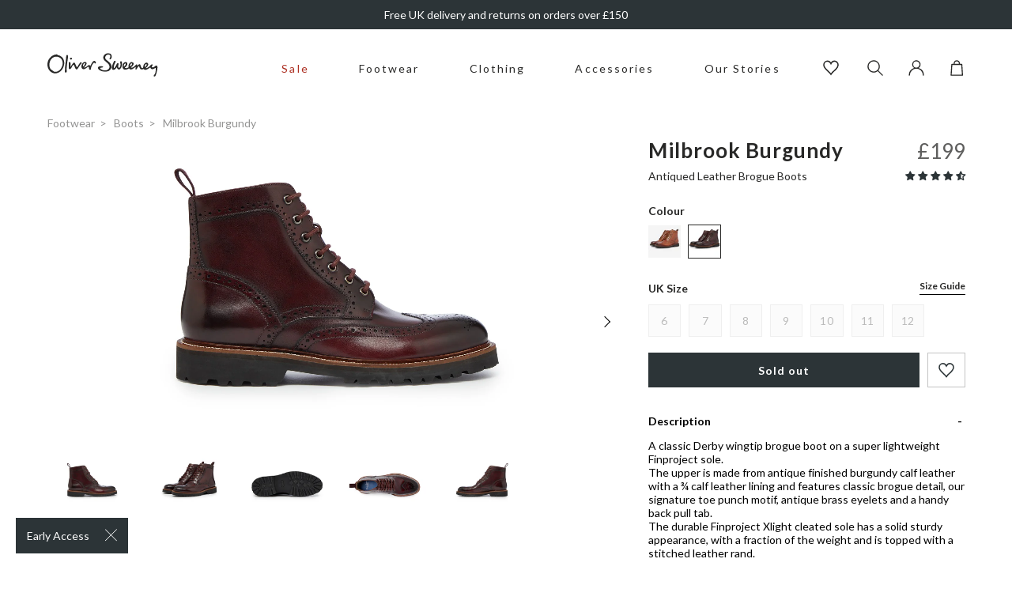

--- FILE ---
content_type: text/html; charset=utf-8
request_url: https://www.oliversweeney.com/collections/brogue-boots/products/milbrook-burgundy-boot
body_size: 65297
content:
<!DOCTYPE html>
<!--[if IE 9]> <html class="ie9 no-js" lang="en"> <![endif]-->
<!--[if (gt IE 9)|!(IE)]><!--> <html class="no-js" lang="en"> <!--<![endif]-->
<head>
    <meta charset="utf-8"> 
    <meta http-equiv="X-UA-Compatible" content="IE=edge,chrome=1">
    <meta name="viewport" content="width=device-width, initial-scale=1.0, maximum-scale=3.0,user-scalable=1"/>
    <meta name="theme-color" content="">
    <link rel="canonical" href="https://www.oliversweeney.com/products/milbrook-burgundy-boot"><link rel="shortcut icon" href="//www.oliversweeney.com/cdn/shop/files/favicon_32x32.png?v=1618914776" type="image/png"><title>Milbrook Burgundy Brogue Boot | Oliver Sweeney</title>

    <meta name="description" content="Buy Milbrook Burgundy on oliversweeney.com. Traditional craftsmanship with intricate hand finished details.">
<!-- /snippets/social-meta-tags.liquid -->




<meta property="og:site_name" content="Oliver Sweeney">
<meta property="og:url" content="https://www.oliversweeney.com/products/milbrook-burgundy-boot">
<meta property="og:title" content="Milbrook Burgundy">
<meta property="og:type" content="product">
<meta property="og:description" content="Buy Milbrook Burgundy on oliversweeney.com. Traditional craftsmanship with intricate hand finished details.">

  <meta property="og:price:amount" content="199.00">
  <meta property="og:price:currency" content="GBP">

<meta property="og:image" content="http://www.oliversweeney.com/cdn/shop/products/milbrook-burgundy-boot_newSQimg_9bb4d8bdb3e6--MILBLEBUR-milbrook-burgundy-sq1_1200x1200.jpg?v=1661872206"><meta property="og:image" content="http://www.oliversweeney.com/cdn/shop/products/9bb4d8bdb3e6--MILBLEBUR-milbrook-burgundy-sq1_1200x1200.jpg?v=1621935326"><meta property="og:image" content="http://www.oliversweeney.com/cdn/shop/products/MILBLEBUR_milbrook_burgundy-sq2_1200x1200.jpg?v=1621935326">
<meta property="og:image:secure_url" content="https://www.oliversweeney.com/cdn/shop/products/milbrook-burgundy-boot_newSQimg_9bb4d8bdb3e6--MILBLEBUR-milbrook-burgundy-sq1_1200x1200.jpg?v=1661872206"><meta property="og:image:secure_url" content="https://www.oliversweeney.com/cdn/shop/products/9bb4d8bdb3e6--MILBLEBUR-milbrook-burgundy-sq1_1200x1200.jpg?v=1621935326"><meta property="og:image:secure_url" content="https://www.oliversweeney.com/cdn/shop/products/MILBLEBUR_milbrook_burgundy-sq2_1200x1200.jpg?v=1621935326">


<meta name="twitter:card" content="summary_large_image">
<meta name="twitter:title" content="Milbrook Burgundy">
<meta name="twitter:description" content="Buy Milbrook Burgundy on oliversweeney.com. Traditional craftsmanship with intricate hand finished details.">

<script type="application/ld+json">
            {
                "@context": "https://schema.org/",
                "@type": "Product",
                "name": "Milbrook Burgundy",
                "image": ["//www.oliversweeney.com/cdn/shop/products/milbrook-burgundy-boot_newSQimg_9bb4d8bdb3e6--MILBLEBUR-milbrook-burgundy-sq1.jpg?v=1661872206","//www.oliversweeney.com/cdn/shop/products/9bb4d8bdb3e6--MILBLEBUR-milbrook-burgundy-sq1.jpg?v=1621935326","//www.oliversweeney.com/cdn/shop/products/MILBLEBUR_milbrook_burgundy-sq2.jpg?v=1621935326","//www.oliversweeney.com/cdn/shop/products/MILBLEBUR_0_milbrook_burgundy-3.jpg?v=1620129135","//www.oliversweeney.com/cdn/shop/products/MILBLEBUR_milbrook_burgundy-1.jpg?v=1620129135","//www.oliversweeney.com/cdn/shop/products/MILBLEBUR_milbrook_burgundy-4.jpg?v=1641905492","//www.oliversweeney.com/cdn/shop/products/MILBLEBUR_milbrook_burgundy-5.jpg?v=1641905492","//www.oliversweeney.com/cdn/shop/products/MILBLEBUR_milbrook_burgundy-2.jpg?v=1641905492"],
                "description": "\u0026lt;p data-mce-fragment=\u0026quot;1\u0026quot;\u0026gt;A classic Derby wingtip brogue boot on a super lightweight Finproject sole.\u0026lt;br\u0026gt;The upper is made from antique finished burgundy calf leather with a ¾ calf leather lining and features classic brogue detail, our signature toe punch motif, antique brass eyelets and a handy back pull tab.\u0026lt;br\u0026gt;The durable Finproject Xlight cleated sole has a solid sturdy appearance, with a fraction of the weight and is topped with a stitched leather rand.\u0026lt;\/p\u0026gt;\n\u0026lt;p data-mce-fragment=\u0026quot;1\u0026quot;\u0026gt; \u0026lt;\/p\u0026gt;\n\u0026lt;p data-mce-fragment=\u0026quot;1\u0026quot;\u0026gt; \u0026lt;\/p\u0026gt;",
                "sku":"6616252678336",
                "mpn":"6616252678336",
                "brand":{
                    "@type":"Thing",
                    "name":"Oliver Sweeney"
                },
                "offers":{
                    "@type":"Offer",
                    "url":"/products/milbrook-burgundy-boot",
                    "priceCurrency":"GBP",
                    "price":"199",
                    "itemCondition":"https://schema.org/NewCondition",
                    "availability":"https://schema.org/OutOfStock",
                    "seller":{
                        "@type":"Organization",
                        "name":"Oliver Sweeney"
                    }
                }
            }
        </script>
    

    <link rel="preload stylesheet" href="//www.oliversweeney.com/cdn/shop/t/101/assets/boost-pfs-instant-search.css?v=28529414593206000261749462425" as="style"><link href="//www.oliversweeney.com/cdn/shop/t/101/assets/boost-pfs-custom.css?v=170932479950147773201749462425" rel="stylesheet" type="text/css" media="all" />
<style data-id="boost-pfs-style" type="text/css">
      .boost-pfs-filter-option-title-text {}

     .boost-pfs-filter-tree-v .boost-pfs-filter-option-title-text:before {}
      .boost-pfs-filter-tree-v .boost-pfs-filter-option.boost-pfs-filter-option-collapsed .boost-pfs-filter-option-title-text:before {}
      .boost-pfs-filter-tree-h .boost-pfs-filter-option-title-heading:before {
        border-right-color: ;
        border-bottom-color: ;
      }

      .boost-pfs-filter-option-content .boost-pfs-filter-option-item-list .boost-pfs-filter-option-item button,
      .boost-pfs-filter-option-content .boost-pfs-filter-option-item-list .boost-pfs-filter-option-item .boost-pfs-filter-button,
      .boost-pfs-filter-option-range-amount input,
      .boost-pfs-filter-tree-v .boost-pfs-filter-refine-by .boost-pfs-filter-refine-by-items .refine-by-item,
      .boost-pfs-filter-refine-by-wrapper-v .boost-pfs-filter-refine-by .boost-pfs-filter-refine-by-items .refine-by-item,
      .boost-pfs-filter-refine-by .boost-pfs-filter-option-title,
      .boost-pfs-filter-refine-by .boost-pfs-filter-refine-by-items .refine-by-item>a,
      .boost-pfs-filter-refine-by>span,
      .boost-pfs-filter-clear,
      .boost-pfs-filter-clear-all{}

      .boost-pfs-filter-option-multi-level-collections .boost-pfs-filter-option-multi-level-list .boost-pfs-filter-option-item .boost-pfs-filter-button-arrow .boost-pfs-arrow:before,
      .boost-pfs-filter-option-multi-level-tag .boost-pfs-filter-option-multi-level-list .boost-pfs-filter-option-item .boost-pfs-filter-button-arrow .boost-pfs-arrow:before {}

      .boost-pfs-filter-refine-by .boost-pfs-filter-refine-by-items .refine-by-item .boost-pfs-filter-clear:before,
      .boost-pfs-filter-refine-by .boost-pfs-filter-refine-by-items .refine-by-item .boost-pfs-filter-clear:after {
        background: ;
      }

      .boost-pfs-filter-tree-mobile-button button,
      .boost-pfs-filter-top-sorting-mobile button {}
      .boost-pfs-filter-top-sorting-mobile button>span:after {}
    </style>
    
    
    <link rel="preconnect" href="https://fonts.googleapis.com">
    <link rel="preconnect" href="https://fonts.gstatic.com" crossorigin>
    <link href="https://fonts.googleapis.com/css2?family=Lato:wght@400;700&display=swap" rel="stylesheet">

    
    <link href="//www.oliversweeney.com/cdn/shop/t/101/assets/theme.css?v=160924480132597406751763138989" rel="stylesheet" type="text/css" media="all" />

    <script>window.performance && window.performance.mark && window.performance.mark('shopify.content_for_header.start');</script><meta name="google-site-verification" content="VdMzOZFxqZcVYlkyJyzytrfXHXWR5hHMraWoqyy4PX4">
<meta name="facebook-domain-verification" content="eco0x5xvqzem7atizj83r16vv55739">
<meta id="shopify-digital-wallet" name="shopify-digital-wallet" content="/52196933824/digital_wallets/dialog">
<meta name="shopify-checkout-api-token" content="11463e05c979ba1999f4fe8276c00c26">
<meta id="in-context-paypal-metadata" data-shop-id="52196933824" data-venmo-supported="false" data-environment="production" data-locale="en_US" data-paypal-v4="true" data-currency="GBP">
<link rel="alternate" type="application/json+oembed" href="https://www.oliversweeney.com/products/milbrook-burgundy-boot.oembed">
<script async="async" src="/checkouts/internal/preloads.js?locale=en-GB"></script>
<link rel="preconnect" href="https://shop.app" crossorigin="anonymous">
<script async="async" src="https://shop.app/checkouts/internal/preloads.js?locale=en-GB&shop_id=52196933824" crossorigin="anonymous"></script>
<script id="apple-pay-shop-capabilities" type="application/json">{"shopId":52196933824,"countryCode":"GB","currencyCode":"GBP","merchantCapabilities":["supports3DS"],"merchantId":"gid:\/\/shopify\/Shop\/52196933824","merchantName":"Oliver Sweeney","requiredBillingContactFields":["postalAddress","email","phone"],"requiredShippingContactFields":["postalAddress","email","phone"],"shippingType":"shipping","supportedNetworks":["visa","maestro","masterCard","amex","discover","elo"],"total":{"type":"pending","label":"Oliver Sweeney","amount":"1.00"},"shopifyPaymentsEnabled":true,"supportsSubscriptions":true}</script>
<script id="shopify-features" type="application/json">{"accessToken":"11463e05c979ba1999f4fe8276c00c26","betas":["rich-media-storefront-analytics"],"domain":"www.oliversweeney.com","predictiveSearch":true,"shopId":52196933824,"locale":"en"}</script>
<script>var Shopify = Shopify || {};
Shopify.shop = "oliver-sweeney-store.myshopify.com";
Shopify.locale = "en";
Shopify.currency = {"active":"GBP","rate":"1.0"};
Shopify.country = "GB";
Shopify.theme = {"name":"shopify\/Purple","id":182996861302,"schema_name":null,"schema_version":null,"theme_store_id":null,"role":"main"};
Shopify.theme.handle = "null";
Shopify.theme.style = {"id":null,"handle":null};
Shopify.cdnHost = "www.oliversweeney.com/cdn";
Shopify.routes = Shopify.routes || {};
Shopify.routes.root = "/";</script>
<script type="module">!function(o){(o.Shopify=o.Shopify||{}).modules=!0}(window);</script>
<script>!function(o){function n(){var o=[];function n(){o.push(Array.prototype.slice.apply(arguments))}return n.q=o,n}var t=o.Shopify=o.Shopify||{};t.loadFeatures=n(),t.autoloadFeatures=n()}(window);</script>
<script>
  window.ShopifyPay = window.ShopifyPay || {};
  window.ShopifyPay.apiHost = "shop.app\/pay";
  window.ShopifyPay.redirectState = null;
</script>
<script id="shop-js-analytics" type="application/json">{"pageType":"product"}</script>
<script defer="defer" async type="module" src="//www.oliversweeney.com/cdn/shopifycloud/shop-js/modules/v2/client.init-shop-cart-sync_C5BV16lS.en.esm.js"></script>
<script defer="defer" async type="module" src="//www.oliversweeney.com/cdn/shopifycloud/shop-js/modules/v2/chunk.common_CygWptCX.esm.js"></script>
<script type="module">
  await import("//www.oliversweeney.com/cdn/shopifycloud/shop-js/modules/v2/client.init-shop-cart-sync_C5BV16lS.en.esm.js");
await import("//www.oliversweeney.com/cdn/shopifycloud/shop-js/modules/v2/chunk.common_CygWptCX.esm.js");

  window.Shopify.SignInWithShop?.initShopCartSync?.({"fedCMEnabled":true,"windoidEnabled":true});

</script>
<script>
  window.Shopify = window.Shopify || {};
  if (!window.Shopify.featureAssets) window.Shopify.featureAssets = {};
  window.Shopify.featureAssets['shop-js'] = {"shop-cart-sync":["modules/v2/client.shop-cart-sync_ZFArdW7E.en.esm.js","modules/v2/chunk.common_CygWptCX.esm.js"],"init-fed-cm":["modules/v2/client.init-fed-cm_CmiC4vf6.en.esm.js","modules/v2/chunk.common_CygWptCX.esm.js"],"shop-button":["modules/v2/client.shop-button_tlx5R9nI.en.esm.js","modules/v2/chunk.common_CygWptCX.esm.js"],"shop-cash-offers":["modules/v2/client.shop-cash-offers_DOA2yAJr.en.esm.js","modules/v2/chunk.common_CygWptCX.esm.js","modules/v2/chunk.modal_D71HUcav.esm.js"],"init-windoid":["modules/v2/client.init-windoid_sURxWdc1.en.esm.js","modules/v2/chunk.common_CygWptCX.esm.js"],"shop-toast-manager":["modules/v2/client.shop-toast-manager_ClPi3nE9.en.esm.js","modules/v2/chunk.common_CygWptCX.esm.js"],"init-shop-email-lookup-coordinator":["modules/v2/client.init-shop-email-lookup-coordinator_B8hsDcYM.en.esm.js","modules/v2/chunk.common_CygWptCX.esm.js"],"init-shop-cart-sync":["modules/v2/client.init-shop-cart-sync_C5BV16lS.en.esm.js","modules/v2/chunk.common_CygWptCX.esm.js"],"avatar":["modules/v2/client.avatar_BTnouDA3.en.esm.js"],"pay-button":["modules/v2/client.pay-button_FdsNuTd3.en.esm.js","modules/v2/chunk.common_CygWptCX.esm.js"],"init-customer-accounts":["modules/v2/client.init-customer-accounts_DxDtT_ad.en.esm.js","modules/v2/client.shop-login-button_C5VAVYt1.en.esm.js","modules/v2/chunk.common_CygWptCX.esm.js","modules/v2/chunk.modal_D71HUcav.esm.js"],"init-shop-for-new-customer-accounts":["modules/v2/client.init-shop-for-new-customer-accounts_ChsxoAhi.en.esm.js","modules/v2/client.shop-login-button_C5VAVYt1.en.esm.js","modules/v2/chunk.common_CygWptCX.esm.js","modules/v2/chunk.modal_D71HUcav.esm.js"],"shop-login-button":["modules/v2/client.shop-login-button_C5VAVYt1.en.esm.js","modules/v2/chunk.common_CygWptCX.esm.js","modules/v2/chunk.modal_D71HUcav.esm.js"],"init-customer-accounts-sign-up":["modules/v2/client.init-customer-accounts-sign-up_CPSyQ0Tj.en.esm.js","modules/v2/client.shop-login-button_C5VAVYt1.en.esm.js","modules/v2/chunk.common_CygWptCX.esm.js","modules/v2/chunk.modal_D71HUcav.esm.js"],"shop-follow-button":["modules/v2/client.shop-follow-button_Cva4Ekp9.en.esm.js","modules/v2/chunk.common_CygWptCX.esm.js","modules/v2/chunk.modal_D71HUcav.esm.js"],"checkout-modal":["modules/v2/client.checkout-modal_BPM8l0SH.en.esm.js","modules/v2/chunk.common_CygWptCX.esm.js","modules/v2/chunk.modal_D71HUcav.esm.js"],"lead-capture":["modules/v2/client.lead-capture_Bi8yE_yS.en.esm.js","modules/v2/chunk.common_CygWptCX.esm.js","modules/v2/chunk.modal_D71HUcav.esm.js"],"shop-login":["modules/v2/client.shop-login_D6lNrXab.en.esm.js","modules/v2/chunk.common_CygWptCX.esm.js","modules/v2/chunk.modal_D71HUcav.esm.js"],"payment-terms":["modules/v2/client.payment-terms_CZxnsJam.en.esm.js","modules/v2/chunk.common_CygWptCX.esm.js","modules/v2/chunk.modal_D71HUcav.esm.js"]};
</script>
<script>(function() {
  var isLoaded = false;
  function asyncLoad() {
    if (isLoaded) return;
    isLoaded = true;
    var urls = ["https:\/\/dr4qe3ddw9y32.cloudfront.net\/awin-shopify-integration-code.js?aid=15370\u0026v=shopifyApp_5.1.5\u0026ts=1744021758749\u0026shop=oliver-sweeney-store.myshopify.com","https:\/\/d26ky332zktp97.cloudfront.net\/shops\/fdnT2tJWcP4mvSMLG\/colibrius-m.js?shop=oliver-sweeney-store.myshopify.com"];
    for (var i = 0; i < urls.length; i++) {
      var s = document.createElement('script');
      s.type = 'text/javascript';
      s.async = true;
      s.src = urls[i];
      var x = document.getElementsByTagName('script')[0];
      x.parentNode.insertBefore(s, x);
    }
  };
  if(window.attachEvent) {
    window.attachEvent('onload', asyncLoad);
  } else {
    window.addEventListener('load', asyncLoad, false);
  }
})();</script>
<script id="__st">var __st={"a":52196933824,"offset":0,"reqid":"d4c793f6-4d5c-426a-9c22-dd433968e715-1768784513","pageurl":"www.oliversweeney.com\/collections\/brogue-boots\/products\/milbrook-burgundy-boot","u":"bc962c1b2489","p":"product","rtyp":"product","rid":6616252678336};</script>
<script>window.ShopifyPaypalV4VisibilityTracking = true;</script>
<script id="captcha-bootstrap">!function(){'use strict';const t='contact',e='account',n='new_comment',o=[[t,t],['blogs',n],['comments',n],[t,'customer']],c=[[e,'customer_login'],[e,'guest_login'],[e,'recover_customer_password'],[e,'create_customer']],r=t=>t.map((([t,e])=>`form[action*='/${t}']:not([data-nocaptcha='true']) input[name='form_type'][value='${e}']`)).join(','),a=t=>()=>t?[...document.querySelectorAll(t)].map((t=>t.form)):[];function s(){const t=[...o],e=r(t);return a(e)}const i='password',u='form_key',d=['recaptcha-v3-token','g-recaptcha-response','h-captcha-response',i],f=()=>{try{return window.sessionStorage}catch{return}},m='__shopify_v',_=t=>t.elements[u];function p(t,e,n=!1){try{const o=window.sessionStorage,c=JSON.parse(o.getItem(e)),{data:r}=function(t){const{data:e,action:n}=t;return t[m]||n?{data:e,action:n}:{data:t,action:n}}(c);for(const[e,n]of Object.entries(r))t.elements[e]&&(t.elements[e].value=n);n&&o.removeItem(e)}catch(o){console.error('form repopulation failed',{error:o})}}const l='form_type',E='cptcha';function T(t){t.dataset[E]=!0}const w=window,h=w.document,L='Shopify',v='ce_forms',y='captcha';let A=!1;((t,e)=>{const n=(g='f06e6c50-85a8-45c8-87d0-21a2b65856fe',I='https://cdn.shopify.com/shopifycloud/storefront-forms-hcaptcha/ce_storefront_forms_captcha_hcaptcha.v1.5.2.iife.js',D={infoText:'Protected by hCaptcha',privacyText:'Privacy',termsText:'Terms'},(t,e,n)=>{const o=w[L][v],c=o.bindForm;if(c)return c(t,g,e,D).then(n);var r;o.q.push([[t,g,e,D],n]),r=I,A||(h.body.append(Object.assign(h.createElement('script'),{id:'captcha-provider',async:!0,src:r})),A=!0)});var g,I,D;w[L]=w[L]||{},w[L][v]=w[L][v]||{},w[L][v].q=[],w[L][y]=w[L][y]||{},w[L][y].protect=function(t,e){n(t,void 0,e),T(t)},Object.freeze(w[L][y]),function(t,e,n,w,h,L){const[v,y,A,g]=function(t,e,n){const i=e?o:[],u=t?c:[],d=[...i,...u],f=r(d),m=r(i),_=r(d.filter((([t,e])=>n.includes(e))));return[a(f),a(m),a(_),s()]}(w,h,L),I=t=>{const e=t.target;return e instanceof HTMLFormElement?e:e&&e.form},D=t=>v().includes(t);t.addEventListener('submit',(t=>{const e=I(t);if(!e)return;const n=D(e)&&!e.dataset.hcaptchaBound&&!e.dataset.recaptchaBound,o=_(e),c=g().includes(e)&&(!o||!o.value);(n||c)&&t.preventDefault(),c&&!n&&(function(t){try{if(!f())return;!function(t){const e=f();if(!e)return;const n=_(t);if(!n)return;const o=n.value;o&&e.removeItem(o)}(t);const e=Array.from(Array(32),(()=>Math.random().toString(36)[2])).join('');!function(t,e){_(t)||t.append(Object.assign(document.createElement('input'),{type:'hidden',name:u})),t.elements[u].value=e}(t,e),function(t,e){const n=f();if(!n)return;const o=[...t.querySelectorAll(`input[type='${i}']`)].map((({name:t})=>t)),c=[...d,...o],r={};for(const[a,s]of new FormData(t).entries())c.includes(a)||(r[a]=s);n.setItem(e,JSON.stringify({[m]:1,action:t.action,data:r}))}(t,e)}catch(e){console.error('failed to persist form',e)}}(e),e.submit())}));const S=(t,e)=>{t&&!t.dataset[E]&&(n(t,e.some((e=>e===t))),T(t))};for(const o of['focusin','change'])t.addEventListener(o,(t=>{const e=I(t);D(e)&&S(e,y())}));const B=e.get('form_key'),M=e.get(l),P=B&&M;t.addEventListener('DOMContentLoaded',(()=>{const t=y();if(P)for(const e of t)e.elements[l].value===M&&p(e,B);[...new Set([...A(),...v().filter((t=>'true'===t.dataset.shopifyCaptcha))])].forEach((e=>S(e,t)))}))}(h,new URLSearchParams(w.location.search),n,t,e,['guest_login'])})(!0,!0)}();</script>
<script integrity="sha256-4kQ18oKyAcykRKYeNunJcIwy7WH5gtpwJnB7kiuLZ1E=" data-source-attribution="shopify.loadfeatures" defer="defer" src="//www.oliversweeney.com/cdn/shopifycloud/storefront/assets/storefront/load_feature-a0a9edcb.js" crossorigin="anonymous"></script>
<script crossorigin="anonymous" defer="defer" src="//www.oliversweeney.com/cdn/shopifycloud/storefront/assets/shopify_pay/storefront-65b4c6d7.js?v=20250812"></script>
<script data-source-attribution="shopify.dynamic_checkout.dynamic.init">var Shopify=Shopify||{};Shopify.PaymentButton=Shopify.PaymentButton||{isStorefrontPortableWallets:!0,init:function(){window.Shopify.PaymentButton.init=function(){};var t=document.createElement("script");t.src="https://www.oliversweeney.com/cdn/shopifycloud/portable-wallets/latest/portable-wallets.en.js",t.type="module",document.head.appendChild(t)}};
</script>
<script data-source-attribution="shopify.dynamic_checkout.buyer_consent">
  function portableWalletsHideBuyerConsent(e){var t=document.getElementById("shopify-buyer-consent"),n=document.getElementById("shopify-subscription-policy-button");t&&n&&(t.classList.add("hidden"),t.setAttribute("aria-hidden","true"),n.removeEventListener("click",e))}function portableWalletsShowBuyerConsent(e){var t=document.getElementById("shopify-buyer-consent"),n=document.getElementById("shopify-subscription-policy-button");t&&n&&(t.classList.remove("hidden"),t.removeAttribute("aria-hidden"),n.addEventListener("click",e))}window.Shopify?.PaymentButton&&(window.Shopify.PaymentButton.hideBuyerConsent=portableWalletsHideBuyerConsent,window.Shopify.PaymentButton.showBuyerConsent=portableWalletsShowBuyerConsent);
</script>
<script data-source-attribution="shopify.dynamic_checkout.cart.bootstrap">document.addEventListener("DOMContentLoaded",(function(){function t(){return document.querySelector("shopify-accelerated-checkout-cart, shopify-accelerated-checkout")}if(t())Shopify.PaymentButton.init();else{new MutationObserver((function(e,n){t()&&(Shopify.PaymentButton.init(),n.disconnect())})).observe(document.body,{childList:!0,subtree:!0})}}));
</script>
<link id="shopify-accelerated-checkout-styles" rel="stylesheet" media="screen" href="https://www.oliversweeney.com/cdn/shopifycloud/portable-wallets/latest/accelerated-checkout-backwards-compat.css" crossorigin="anonymous">
<style id="shopify-accelerated-checkout-cart">
        #shopify-buyer-consent {
  margin-top: 1em;
  display: inline-block;
  width: 100%;
}

#shopify-buyer-consent.hidden {
  display: none;
}

#shopify-subscription-policy-button {
  background: none;
  border: none;
  padding: 0;
  text-decoration: underline;
  font-size: inherit;
  cursor: pointer;
}

#shopify-subscription-policy-button::before {
  box-shadow: none;
}

      </style>

<script>window.performance && window.performance.mark && window.performance.mark('shopify.content_for_header.end');</script>

    
        

<script type="text/javascript">
  function initAppmate(Appmate){
    Appmate.wk.on({
      'click [data-wk-add-product]': eventHandler(function(){
        var productId = this.getAttribute('data-wk-add-product');
        var select = Appmate.wk.$('form input[name="id"]');
        var variantId = select.length ? select.val() : undefined;
        
        Appmate.wk.addProduct(productId, variantId).then(function(product) {
          var variant = product.selected_or_first_available_variant || {};
          sendTracking({
            hitType: 'event',
            eventCategory: 'Wishlist',
            eventAction: 'WK Added Product',
            eventLabel: 'Wishlist King',
          }, {
            id: variant.sku || variant.id,
            name: product.title,
            category: product.type,
            brand: product.vendor,
            variant: variant.title,
            price: variant.price
          }, {
            list: "" || undefined
          });
        });
      }),
      'click [data-wk-remove-product]': eventHandler(function(){
        var productId = this.getAttribute('data-wk-remove-product');
        Appmate.wk.removeProduct(productId).then(function(product) {
          var variant = product.selected_or_first_available_variant || {};
          sendTracking({
            hitType: 'event',
            eventCategory: 'Wishlist',
            eventAction: 'WK Removed Product',
            eventLabel: 'Wishlist King',
          }, {
            id: variant.sku || variant.id,
            name: product.title,
            category: product.type,
            brand: product.vendor,
            variant: variant.title,
            price: variant.price
          }, {
            list: "" || undefined
          });
        });
      }),
      'click [data-wk-remove-item]': eventHandler(function(){
        var itemId = this.getAttribute('data-wk-remove-item');
        fadeOrNot(this, function() {
          Appmate.wk.removeItem(itemId).then(function(product){
            var variant = product.selected_or_first_available_variant || {};
            sendTracking({
              hitType: 'event',
              eventCategory: 'Wishlist',
              eventAction: 'WK Removed Product',
              eventLabel: 'Wishlist King',
            }, {
              id: variant.sku || variant.id,
              name: product.title,
              category: product.type,
              brand: product.vendor,
              variant: variant.title,
              price: variant.price
            }, {
              list: "" || undefined
            });
          });
        });
      }),
      'click [data-wk-clear-wishlist]': eventHandler(function(){
        var wishlistId = this.getAttribute('data-wk-clear-wishlist');
        Appmate.wk.clear(wishlistId).then(function() {
          sendTracking({
            hitType: 'event',
            eventCategory: 'Wishlist',
            eventAction: 'WK Cleared Wishlist',
            eventLabel: 'Wishlist King',
          });
        });
      }),
      'click [data-wk-share]': eventHandler(function(){
        var params = {
          wkShareService: this.getAttribute("data-wk-share-service"),
          wkShare: this.getAttribute("data-wk-share"),
          wkShareImage: this.getAttribute("data-wk-share-image")
        };
        var shareLink = Appmate.wk.getShareLink(params);

        sendTracking({
          hitType: 'event',
          eventCategory: 'Wishlist',
          eventAction: 'WK Shared Wishlist (' + params.wkShareService + ')',
          eventLabel: 'Wishlist King',
        });

        switch (params.wkShareService) {
          case 'link':
            Appmate.wk.$('#wk-share-link-text').addClass('wk-visible').find('.wk-text').html(shareLink);
            var copyButton = Appmate.wk.$('#wk-share-link-text .wk-clipboard');
            var copyText = copyButton.html();
            var clipboard = Appmate.wk.clipboard(copyButton[0]);
            clipboard.on('success', function(e) {
              copyButton.html('copied');
              setTimeout(function(){
                copyButton.html(copyText);
              }, 2000);
            });
            break;
          case 'email':
            window.location.href = shareLink;
            break;
          case 'contact':
            var contactUrl = '/pages/contact';
            var message = 'Here is the link to my list:\n' + shareLink;
            window.location.href=contactUrl + '?message=' + encodeURIComponent(message);
            break;
          default:
            window.open(
              shareLink,
              'wishlist_share',
              'height=590, width=770, toolbar=no, menubar=no, scrollbars=no, resizable=no, location=no, directories=no, status=no'
            );
        }
      }),
      'click [data-wk-move-to-cart]': eventHandler(function(){
        var $elem = Appmate.wk.$(this);
        $form = $elem.parents('form');
        $elem.prop("disabled", true);

        var item = this.getAttribute('data-wk-move-to-cart');
        var formData = $form.serialize();

        fadeOrNot(this, function(){
          Appmate.wk
          .moveToCart(item, formData)
          .then(function(product){
            $elem.prop("disabled", false);

            var variant = product.selected_or_first_available_variant || {};
            sendTracking({
              hitType: 'event',
              eventCategory: 'Wishlist',
              eventAction: 'WK Added to Cart',
              eventLabel: 'Wishlist King',
              hitCallback: function() {
                window.scrollTo(0, 0);
                location.reload();
              }
            }, {
              id: variant.sku || variant.id,
              name: product.title,
              category: product.type,
              brand: product.vendor,
              variant: variant.title,
              price: variant.price,
              quantity: 1,
            }, {
              list: "" || undefined
            });
          });
        });
      }),
      'render .wk-option-select': function(elem){
        appmateOptionSelect(elem);
      },
      'login-required': function (intent) {
        var redirect = {
          path: window.location.pathname,
          intent: intent
        };
        window.location = '/account/login?wk-redirect=' + encodeURIComponent(JSON.stringify(redirect));
      },
      'ready': function () {
        fillContactForm();

        var redirect = Appmate.wk.getQueryParam('wk-redirect');
        if (redirect) {
          Appmate.wk.addLoginRedirect(Appmate.wk.$('#customer_login'), JSON.parse(redirect));
        }
        var intent = Appmate.wk.getQueryParam('wk-intent');
        if (intent) {
          intent = JSON.parse(intent);
          switch (intent.action) {
            case 'addProduct':
              Appmate.wk.addProduct(intent.product, intent.variant)
              break;
            default:
              console.warn('Wishlist King: Intent not implemented', intent)
          }
          if (window.history && window.history.pushState) {
            history.pushState(null, null, window.location.pathname);
          }
        }
      }
    });

    Appmate.init({
      shop: {
        domain: 'oliver-sweeney-store.myshopify.com'
      },
      session: {
        customer: ''
      },
      globals: {
        settings: {
          app_wk_icon: 'heart',
          app_wk_share_position: 'top',
          app_wk_products_per_row: 4,
          money_format: '£{{amount}}',
          root_url: ''
        },
        customer: '',
        customer_accounts_enabled: true,
      },
      wishlist: {
        filter: function(product) {
          return !product.hidden;
        },
        loginRequired: false,
        handle: '/pages/wishlist-1',
        proxyHandle: "/a/wk",
        share: {
          handle: "/pages/shared-wishlist",
          title: 'My Wishlist',
          description: 'Check out some of my favorite things @ Oliver Sweeney.',
          imageTitle: 'Oliver Sweeney',
          hashTags: 'wishlist',
          twitterUser: false // will be used with via
        }
      }
    });

    function sendTracking(event, product, action) {
      if (typeof fbq === 'function') {
        switch (event.eventAction) {
          case "WK Added Product":
            fbq('track', 'AddToWishlist', {
              value: product.price,
              currency: 'GBP'
            });
            break;
        }
      }
      if (typeof ga === 'function') {
        if (product) {
          delete product.price;
          ga('ec:addProduct', product);
        }

        if (action) {
          ga('ec:setAction', 'click', action);
        }

        if (event) {
          ga('send', event);
        }

        if (!ga.loaded) {
          event && event.hitCallback && event.hitCallback()
        }
      } else {
        event && event.hitCallback && event.hitCallback()
      }
    }

    function fillContactForm() {
      document.addEventListener('DOMContentLoaded', fillContactForm)
      if (document.getElementById('contact_form')) {
        var message = Appmate.wk.getQueryParam('message');
        var bodyElement = document.querySelector("#contact_form textarea[name='contact[body]']");
        if (bodyElement && message) {
          bodyElement.value = message;
        }
      }
    }

    function eventHandler (callback) {
      return function (event) {
        if (typeof callback === 'function') {
          callback.call(this, event)
        }
        if (event) {
          event.preventDefault();
          event.stopPropagation();
        }
      }
    }

    function fadeOrNot(elem, callback){
      if (typeof $ !== "function") {
        callback();
        return;
      }
      var $elem = $(elem);
  	  if ($elem.parents('.wk-fadeout').length) {
        $elem.parents('.wk-fadeout').fadeOut(callback);
      } else {
        callback();
      }
    }
  }
</script>



<script
  id="wishlist-icon-filled"
  data="wishlist"
  type="text/x-template"
  app="wishlist-king"
>
  {% if settings.app_wk_icon == "heart" %}
    <svg version='1.1' xmlns='https://www.w3.org/2000/svg' width='64' height='64' viewBox='0 0 64 64'>
      <path d='M47.199 4c-6.727 0-12.516 5.472-15.198 11.188-2.684-5.715-8.474-11.188-15.201-11.188-9.274 0-16.8 7.527-16.8 16.802 0 18.865 19.031 23.812 32.001 42.464 12.26-18.536 31.999-24.2 31.999-42.464 0-9.274-7.527-16.802-16.801-16.802z' fill='#000'></path>
    </svg>
  {% elsif settings.app_wk_icon == "star" %}
    <svg version='1.1' xmlns='https://www.w3.org/2000/svg' width='64' height='60.9' viewBox='0 0 64 64'>
      <path d='M63.92,23.25a1.5,1.5,0,0,0-1.39-1H40.3L33.39,1.08A1.5,1.5,0,0,0,32,0h0a1.49,1.49,0,0,0-1.39,1L23.7,22.22H1.47a1.49,1.49,0,0,0-1.39,1A1.39,1.39,0,0,0,.6,24.85l18,13L11.65,59a1.39,1.39,0,0,0,.51,1.61,1.47,1.47,0,0,0,.88.3,1.29,1.29,0,0,0,.88-0.3l18-13.08L50,60.68a1.55,1.55,0,0,0,1.76,0,1.39,1.39,0,0,0,.51-1.61l-6.9-21.14,18-13A1.45,1.45,0,0,0,63.92,23.25Z' fill='#be8508'></path>
    </svg>
  {% endif %}
</script>

<script
  id="wishlist-icon-empty"
  data="wishlist"
  type="text/x-template"
  app="wishlist-king"
>
  {% if settings.app_wk_icon == "heart" %}
    <svg version='1.1' xmlns='https://www.w3.org/2000/svg' width='64px' height='60.833px' viewBox='0 0 64 60.833'>
      <path stroke='#000' stroke-width='5' stroke-miterlimit='10' fill-opacity='0' d='M45.684,2.654c-6.057,0-11.27,4.927-13.684,10.073 c-2.417-5.145-7.63-10.073-13.687-10.073c-8.349,0-15.125,6.776-15.125,15.127c0,16.983,17.134,21.438,28.812,38.231 c11.038-16.688,28.811-21.787,28.811-38.231C60.811,9.431,54.033,2.654,45.684,2.654z'/>
    </svg>
  {% elsif settings.app_wk_icon == "star" %}
    <svg version='1.1' xmlns='https://www.w3.org/2000/svg' width='64' height='60.9' viewBox='0 0 64 64'>
      <path d='M63.92,23.25a1.5,1.5,0,0,0-1.39-1H40.3L33.39,1.08A1.5,1.5,0,0,0,32,0h0a1.49,1.49,0,0,0-1.39,1L23.7,22.22H1.47a1.49,1.49,0,0,0-1.39,1A1.39,1.39,0,0,0,.6,24.85l18,13L11.65,59a1.39,1.39,0,0,0,.51,1.61,1.47,1.47,0,0,0,.88.3,1.29,1.29,0,0,0,.88-0.3l18-13.08L50,60.68a1.55,1.55,0,0,0,1.76,0,1.39,1.39,0,0,0,.51-1.61l-6.9-21.14,18-13A1.45,1.45,0,0,0,63.92,23.25ZM42.75,36.18a1.39,1.39,0,0,0-.51,1.61l5.81,18L32.85,44.69a1.41,1.41,0,0,0-1.67,0L15.92,55.74l5.81-18a1.39,1.39,0,0,0-.51-1.61L6,25.12H24.7a1.49,1.49,0,0,0,1.39-1L32,6.17l5.81,18a1.5,1.5,0,0,0,1.39,1H58Z' fill='#be8508'></path>
    </svg>
  {% endif %}
</script>

<script
  id="wishlist-icon-remove"
  data="wishlist"
  type="text/x-template"
  app="wishlist-king"
>
  <svg role="presentation" viewBox="0 0 16 14">
    <path d="M15 0L1 14m14 0L1 0" stroke="currentColor" fill="none" fill-rule="evenodd"></path>
  </svg>
</script>

<script
  id="wishlist-link"
  data="wishlist"
  type="text/x-template"
  app="wishlist-king"
>
  {% if wishlist.item_count %}
    {% assign link_icon = 'wishlist-icon-filled' %}
  {% else %}
    {% assign link_icon = 'wishlist-icon-empty' %}
  {% endif %}
  <a href="{{ wishlist.url }}" class="wk-link wk-{{ wishlist.state }}" title="View Wishlist"><div class="wk-icon">{% include link_icon %}</div><span class="wk-label">Wishlist</span> <span class="wk-count">({{ wishlist.item_count }})</span></a>
</script>

<script
  id="wishlist-link-li"
  data="wishlist"
  type="text/x-template"
  app="wishlist-king"
>
  <li class="wishlist-link-li wk-{{ wishlist.state }}">
    {% include 'wishlist-link' %}
  </li>
</script>

<script
  id="wishlist-button-product"
  data="product"
  type="text/x-template"
  app="wishlist-king"
>
  {% if product.in_wishlist %}
    {% assign btn_text = 'In Wishlist' %}
    {% assign btn_title = 'Remove from Wishlist' %}
    {% assign btn_action = 'wk-remove-product' %}
    {% assign btn_icon = 'wishlist-icon-filled' %}
  {% else %}
    {% assign btn_text = 'Add to Wishlist' %}
    {% assign btn_title = 'Add to Wishlist' %}
    {% assign btn_action = 'wk-add-product' %}
    {% assign btn_icon = 'wishlist-icon-empty' %}
  {% endif %}

  <button type="button" class="wk-button-product {{ btn_action }}" title="{{ btn_title }}" data-{{ btn_action }}="{{ product.id }}">
    <div class="wk-icon">
      {% include btn_icon %}
    </div>
    <span class="wk-label">{{ btn_text }}</span>
  </button>
</script>

<script
  id="wishlist-button-collection"
  data="product"
  type="text/x-template"
  app="wishlist-king"
>
  {% if product.in_wishlist %}
    {% assign btn_text = 'In Wishlist' %}
    {% assign btn_title = 'Remove from Wishlist' %}
    {% assign btn_action = 'wk-remove-product' %}
    {% assign btn_icon = 'wishlist-icon-filled' %}
  {% else %}
    {% assign btn_text = 'Add to Wishlist' %}
    {% assign btn_title = 'Add to Wishlist' %}
    {% assign btn_action = 'wk-add-product' %}
    {% assign btn_icon = 'wishlist-icon-empty' %}
  {% endif %}

  <button type="button" class="wk-button-collection {{ btn_action }}" title="{{ btn_title }}" data-{{ btn_action }}="{{ product.id }}">
    <div class="wk-icon">
      {% include btn_icon %}
    </div>
    <span class="wk-label">{{ btn_text }}</span>
  </button>
</script>

<script
  id="wishlist-button-wishlist-page"
  data="product"
  type="text/x-template"
  app="wishlist-king"
>
  {% if wishlist.read_only %}
    {% assign item_id = product.id %}
  {% else %}
    {% assign item_id = product.wishlist_item_id %}
  {% endif %}

  {% assign add_class = '' %}
  {% if product.in_wishlist and wishlist.read_only == true %}
    {% assign btn_text = 'In Wishlist' %}
    {% assign btn_title = 'Remove from Wishlist' %}
    {% assign btn_action = 'wk-remove-product' %}
    {% assign btn_icon = 'wishlist-icon-filled' %}
  {% elsif product.in_wishlist and wishlist.read_only == false %}
    {% assign btn_text = 'In Wishlist' %}
    {% assign btn_title = 'Remove from Wishlist' %}
    {% assign btn_action = 'wk-remove-item' %}
    {% assign btn_icon = 'wishlist-icon-remove' %}
    {% assign add_class = 'wk-with-hover' %}
  {% else %}
    {% assign btn_text = 'Add to Wishlist' %}
    {% assign btn_title = 'Add to Wishlist' %}
    {% assign btn_action = 'wk-add-product' %}
    {% assign btn_icon = 'wishlist-icon-empty' %}
    {% assign add_class = 'wk-with-hover' %}
  {% endif %}

  <button type="button" class="wk-button-wishlist-page {{ btn_action }} {{ add_class }}" title="{{ btn_title }}" data-{{ btn_action }}="{{ item_id }}">
    <div class="wk-icon">
      {% include btn_icon %}
    </div>
    <span class="wk-label">{{ btn_text }}</span>
  </button>
</script>

<script
  id="wishlist-button-wishlist-clear"
  data="wishlist"
  type="text/x-template"
  app="wishlist-king"
>
  {% assign btn_text = 'Clear Wishlist' %}
  {% assign btn_title = 'Clear Wishlist' %}
  {% assign btn_class = 'wk-button-wishlist-clear' %}

  <button type="button" class="{{ btn_class }}" title="{{ btn_title }}" data-wk-clear-wishlist="{{ wishlist.permaId }}">
    <span class="wk-label">{{ btn_text }}</span>
  </button>
</script>

<script
  id="wishlist-shared"
  data="shared_wishlist"
  type="text/x-template"
  app="wishlist-king"
>
  {% assign wishlist = shared_wishlist %}
  {% include 'wishlist-collection' with wishlist %}
</script>

<script
  id="wishlist-collection"
  data="wishlist"
  type="text/x-template"
  app="wishlist-king"
>
  <div class='wishlist-collection'>
  {% if wishlist.item_count == 0 %}
    {% include 'wishlist-collection-empty' %}
  {% else %}
    {% if customer_accounts_enabled and customer == false and wishlist.read_only == false %}
      {% include 'wishlist-collection-login-note' %}
    {% endif %}

    {% if settings.app_wk_share_position == "top" %}
      {% unless wishlist.read_only %}
        {% include 'wishlist-collection-share' %}
      {% endunless %}
    {% endif %}

    {% include 'wishlist-collection-loop' %}

    {% if settings.app_wk_share_position == "bottom" %}
      {% unless wishlist.read_only %}
        {% include 'wishlist-collection-share' %}
      {% endunless %}
    {% endif %}

    {% unless wishlist.read_only %}
      {% include 'wishlist-button-wishlist-clear' %}
    {% endunless %}
  {% endif %}
  </div>
</script>

<script
  id="wishlist-collection-empty"
  data="wishlist"
  type="text/x-template"
  app="wishlist-king"
>
  <div class="wk-row">
    <div class="wk-span12">
      <h3 class="wk-wishlist-empty-note">Your wishlist is empty!</h3>
    </div>
  </div>
</script>

<script
  id="wishlist-collection-login-note"
  data="wishlist"
  type="text/x-template"
  app="wishlist-king"
>
  <div class="wk-row">
    <p class="wk-span12 wk-login-note">
      To permanently save your wishlist please <a href="/account/login">login</a> or <a href="/account/register">sign up</a>.
    </p>
  </div>
</script>

<script
  id="wishlist-collection-share"
  data="wishlist"
  type="text/x-template"
  app="wishlist-king"
>
  <h3 id="wk-share-head">Share Wishlist</h3>
  <ul id="wk-share-list">
    <li>{% include 'wishlist-share-button-fb' %}</li>
    <li>{% include 'wishlist-share-button-pinterest' %}</li>
    <li>{% include 'wishlist-share-button-twitter' %}</li>
    <li>{% include 'wishlist-share-button-email' %}</li>
    <li id="wk-share-whatsapp">{% include 'wishlist-share-button-whatsapp' %}</li>
    <li>{% include 'wishlist-share-button-link' %}</li>
    {% comment %}
    <li>{% include 'wishlist-share-button-contact' %}</li>
    {% endcomment %}
  </ul>
  <div id="wk-share-link-text"><span class="wk-text"></span><button class="wk-clipboard" data-clipboard-target="#wk-share-link-text .wk-text">copy link</button></div>
</script>

<script
  id="wishlist-collection-loop"
  data="wishlist"
  type="text/x-template"
  app="wishlist-king"
>
  <div class="wk-row">
    {% assign item_count = 0 %}
    {% for product in wishlist.products %}
      {% assign item_count = item_count | plus: 1 %}
      {% unless limit and item_count > limit %}
        {% assign hide_default_title = false %}
        {% if product.variants.length == 1 and product.variants[0].title contains 'Default' %}
          {% assign hide_default_title = true %}
        {% endif %}

        {% assign items_per_row = settings.app_wk_products_per_row %}
        {% assign wk_item_width = 100 | divided_by: items_per_row %}

        <div class="wk-item-column" style="width: {{ wk_item_width }}%">
          <div id="wk-item-{{ product.wishlist_item_id }}" class="wk-item {{ wk_item_class }} {% unless wishlist.read_only %}wk-fadeout{% endunless %}" data-wk-item="{{ product.wishlist_item_id }}">

            {% include 'wishlist-collection-product-image' with product %}
            {% include 'wishlist-button-wishlist-page' with product %}
            {% include 'wishlist-collection-product-title' with product %}
            {% include 'wishlist-collection-product-price' %}
            {% include 'wishlist-collection-product-form' with product %}
          </div>
        </div>
      {% endunless %}
    {% endfor %}
  </div>
</script>

<script
  id="wishlist-collection-product-image"
  data="wishlist"
  type="text/x-template"
  app="wishlist-king"
>
  <div class="wk-image">
    <a href="{{ product | variant_url }}" class="wk-variant-link wk-content" title="View product">
      <img class="wk-variant-image"
         src="{{ product | variant_img_url: '1000x' }}"
         alt="{{ product.title }}" />
    </a>
  </div>
</script>

<script
  id="wishlist-collection-product-title"
  data="wishlist"
  type="text/x-template"
  app="wishlist-king"
>
  <div class="wk-product-title">
    <a href="{{ product | variant_url }}" class="wk-variant-link" title="View product">{{ product.title }}</a>
  </div>
</script>

<script
  id="wishlist-collection-product-price"
  data="wishlist"
  type="text/x-template"
  app="wishlist-king"
>
  {% assign variant = product.selected_or_first_available_variant %}
  <div class="wk-purchase">
    <span class="wk-price wk-price-preview">
      {% if variant.price >= variant.compare_at_price %}
      {{ variant.price | money }}
      {% else %}
      <span class="saleprice">{{ variant.price | money }}</span> <del>{{ variant.compare_at_price | money }}</del>
      {% endif %}
    </span>
  </div>
</script>

<script
  id="wishlist-collection-product-form"
  data="wishlist"
  type="text/x-template"
  app="wishlist-king"
>
  <form id="wk-add-item-form-{{ product.wishlist_item_id }}" action="/cart/add" method="post" class="wk-add-item-form">

    <!-- Begin product options -->
    <div class="wk-product-options {% if hide_default_title %}wk-no-options{% endif %}">

      <div class="wk-select" {% if hide_default_title %} style="display:none"{% endif %}>
        <select id="wk-option-select-{{ product.wishlist_item_id }}" class="wk-option-select" name="id">

          {% for variant in product.variants %}
          <option value="{{ variant.id }}" {% if variant == product.selected_or_first_available_variant %}selected="selected"{% endif %}>
            {{ variant.title }} - {{ variant.price | money }}
          </option>
          {% endfor %}

        </select>
      </div>

      {% comment %}
        {% if settings.display_quantity_dropdown and product.available %}
        <div class="wk-selector-wrapper">
          <label>Quantity</label>
          <input class="wk-quantity" type="number" name="quantity" value="1" class="wk-item-quantity" />
        </div>
        {% endif %}
      {% endcomment %}

      <div class="wk-purchase-section{% if product.variants.length > 1 %} wk-multiple{% endif %}">
        {% unless product.available %}
        <input type="submit" class="wk-add-to-cart disabled" disabled="disabled" value="Sold Out" />
        {% else %}
          {% assign cart_action = 'wk-move-to-cart' %}
          {% if wishlist.read_only %}
            {% assign cart_action = 'wk-add-to-cart' %}
          {% endif %}
          <input type="submit" class="wk-add-to-cart" data-{{ cart_action }}="{{ product.wishlist_item_id }}" name="add" value="Add to Cart" />
        {% endunless %}
      </div>
    </div>
    <!-- End product options -->
  </form>
</script>

<script
  id="wishlist-share-button-fb"
  data="wishlist"
  type="text/x-template"
  app="wishlist-king"
>
  {% unless wishlist.empty %}
  <a href="#" class="wk-button-share resp-sharing-button__link" title="Share on Facebook" data-wk-share-service="facebook" data-wk-share="{{ wishlist.permaId }}" data-wk-share-image="{{ wishlist.products[0] | variant_img_url: '1200x630' }}">
    <div class="resp-sharing-button resp-sharing-button--facebook resp-sharing-button--large">
      <div aria-hidden="true" class="resp-sharing-button__icon resp-sharing-button__icon--solid">
        <svg version="1.1" x="0px" y="0px" width="24px" height="24px" viewBox="0 0 24 24" enable-background="new 0 0 24 24" xml:space="preserve">
          <g>
            <path d="M18.768,7.465H14.5V5.56c0-0.896,0.594-1.105,1.012-1.105s2.988,0,2.988,0V0.513L14.171,0.5C10.244,0.5,9.5,3.438,9.5,5.32 v2.145h-3v4h3c0,5.212,0,12,0,12h5c0,0,0-6.85,0-12h3.851L18.768,7.465z"/>
          </g>
        </svg>
      </div>
      <span>Facebook</span>
    </div>
  </a>
  {% endunless %}
</script>

<script
  id="wishlist-share-button-twitter"
  data="wishlist"
  type="text/x-template"
  app="wishlist-king"
>
  {% unless wishlist.empty %}
  <a href="#" class="wk-button-share resp-sharing-button__link" title="Share on Twitter" data-wk-share-service="twitter" data-wk-share="{{ wishlist.permaId }}">
    <div class="resp-sharing-button resp-sharing-button--twitter resp-sharing-button--large">
      <div aria-hidden="true" class="resp-sharing-button__icon resp-sharing-button__icon--solid">
        <svg version="1.1" x="0px" y="0px" width="24px" height="24px" viewBox="0 0 24 24" enable-background="new 0 0 24 24" xml:space="preserve">
          <g>
            <path d="M23.444,4.834c-0.814,0.363-1.5,0.375-2.228,0.016c0.938-0.562,0.981-0.957,1.32-2.019c-0.878,0.521-1.851,0.9-2.886,1.104 C18.823,3.053,17.642,2.5,16.335,2.5c-2.51,0-4.544,2.036-4.544,4.544c0,0.356,0.04,0.703,0.117,1.036 C8.132,7.891,4.783,6.082,2.542,3.332C2.151,4.003,1.927,4.784,1.927,5.617c0,1.577,0.803,2.967,2.021,3.782 C3.203,9.375,2.503,9.171,1.891,8.831C1.89,8.85,1.89,8.868,1.89,8.888c0,2.202,1.566,4.038,3.646,4.456 c-0.666,0.181-1.368,0.209-2.053,0.079c0.579,1.804,2.257,3.118,4.245,3.155C5.783,18.102,3.372,18.737,1,18.459 C3.012,19.748,5.399,20.5,7.966,20.5c8.358,0,12.928-6.924,12.928-12.929c0-0.198-0.003-0.393-0.012-0.588 C21.769,6.343,22.835,5.746,23.444,4.834z"/>
          </g>
        </svg>
      </div>
      <span>Twitter</span>
    </div>
  </a>
  {% endunless %}
</script>

<script
  id="wishlist-share-button-pinterest"
  data="wishlist"
  type="text/x-template"
  app="wishlist-king"
>
  {% unless wishlist.empty %}
  <a href="#" class="wk-button-share resp-sharing-button__link" title="Share on Pinterest" data-wk-share-service="pinterest" data-wk-share="{{ wishlist.permaId }}" data-wk-share-image="{{ wishlist.products[0] | variant_img_url: '1200x630' }}">
    <div class="resp-sharing-button resp-sharing-button--pinterest resp-sharing-button--large">
      <div aria-hidden="true" class="resp-sharing-button__icon resp-sharing-button__icon--solid">
        <svg version="1.1" x="0px" y="0px" width="24px" height="24px" viewBox="0 0 24 24" enable-background="new 0 0 24 24" xml:space="preserve">
          <path d="M12.137,0.5C5.86,0.5,2.695,5,2.695,8.752c0,2.272,0.8 ,4.295,2.705,5.047c0.303,0.124,0.574,0.004,0.661-0.33 c0.062-0.231,0.206-0.816,0.271-1.061c0.088-0.331,0.055-0.446-0.19-0.736c-0.532-0.626-0.872-1.439-0.872-2.59 c0-3.339,2.498-6.328,6.505-6.328c3.548,0,5.497,2.168,5.497,5.063c0,3.809-1.687,7.024-4.189,7.024 c-1.382,0-2.416-1.142-2.085-2.545c0.397-1.675,1.167-3.479,1.167-4.688c0-1.081-0.58-1.983-1.782-1.983 c-1.413,0-2.548,1.461-2.548,3.42c0,1.247,0.422,2.09,0.422,2.09s-1.445,6.126-1.699,7.199c-0.505,2.137-0.076,4.756-0.04,5.02 c0.021,0.157,0.224,0.195,0.314,0.078c0.13-0.171,1.813-2.25,2.385-4.325c0.162-0.589,0.929-3.632,0.929-3.632 c0.459,0.876,1.801,1.646,3.228,1.646c4.247,0,7.128-3.871,7.128-9.053C20.5,4.15,17.182,0.5,12.137,0.5z"/>
        </svg>
      </div>
      <span>Pinterest</span>
    </div>
  </a>
  {% endunless %}
</script>

<script
  id="wishlist-share-button-whatsapp"
  data="wishlist"
  type="text/x-template"
  app="wishlist-king"
>
  {% unless wishlist.empty %}
  <a href="#" class="wk-button-share resp-sharing-button__link" title="Share via WhatsApp" data-wk-share-service="whatsapp" data-wk-share="{{ wishlist.permaId }}">
    <div class="resp-sharing-button resp-sharing-button--whatsapp resp-sharing-button--large">
      <div aria-hidden="true" class="resp-sharing-button__icon resp-sharing-button__icon--solid">
        <svg xmlns="https://www.w3.org/2000/svg" width="24" height="24" viewBox="0 0 24 24">
          <path stroke="none" d="M20.1,3.9C17.9,1.7,15,0.5,12,0.5C5.8,0.5,0.7,5.6,0.7,11.9c0,2,0.5,3.9,1.5,5.6l-1.6,5.9l6-1.6c1.6,0.9,3.5,1.3,5.4,1.3l0,0l0,0c6.3,0,11.4-5.1,11.4-11.4C23.3,8.9,22.2,6,20.1,3.9z M12,21.4L12,21.4c-1.7,0-3.3-0.5-4.8-1.3l-0.4-0.2l-3.5,1l1-3.4L4,17c-1-1.5-1.4-3.2-1.4-5.1c0-5.2,4.2-9.4,9.4-9.4c2.5,0,4.9,1,6.7,2.8c1.8,1.8,2.8,4.2,2.8,6.7C21.4,17.2,17.2,21.4,12,21.4z M17.1,14.3c-0.3-0.1-1.7-0.9-1.9-1c-0.3-0.1-0.5-0.1-0.7,0.1c-0.2,0.3-0.8,1-0.9,1.1c-0.2,0.2-0.3,0.2-0.6,0.1c-0.3-0.1-1.2-0.5-2.3-1.4c-0.9-0.8-1.4-1.7-1.6-2c-0.2-0.3,0-0.5,0.1-0.6s0.3-0.3,0.4-0.5c0.2-0.1,0.3-0.3,0.4-0.5c0.1-0.2,0-0.4,0-0.5c0-0.1-0.7-1.5-1-2.1C8.9,6.6,8.6,6.7,8.5,6.7c-0.2,0-0.4,0-0.6,0S7.5,6.8,7.2,7c-0.3,0.3-1,1-1,2.4s1,2.8,1.1,3c0.1,0.2,2,3.1,4.9,4.3c0.7,0.3,1.2,0.5,1.6,0.6c0.7,0.2,1.3,0.2,1.8,0.1c0.6-0.1,1.7-0.7,1.9-1.3c0.2-0.7,0.2-1.2,0.2-1.3C17.6,14.5,17.4,14.4,17.1,14.3z"/>
        </svg>
      </div>
      <span>WhatsApp</span>
    </div>
  </a>
  {% endunless %}
</script>

<script
  id="wishlist-share-button-email"
  data="wishlist"
  type="text/x-template"
  app="wishlist-king"
>
  {% unless wishlist.empty %}
  <a href="#" class="wk-button-share resp-sharing-button__link" title="Share via Email" data-wk-share-service="email" data-wk-share="{{ wishlist.permaId }}">
    <div class="resp-sharing-button resp-sharing-button--email resp-sharing-button--large">
      <div aria-hidden="true" class="resp-sharing-button__icon resp-sharing-button__icon--solid">
        <svg version="1.1" x="0px" y="0px" width="24px" height="24px" viewBox="0 0 24 24" enable-background="new 0 0 24 24" xml:space="preserve">
          <path d="M22,4H2C0.897,4,0,4.897,0,6v12c0,1.103,0.897,2,2,2h20c1.103,0,2-0.897,2-2V6C24,4.897,23.103,4,22,4z M7.248,14.434 l-3.5,2C3.67,16.479,3.584,16.5,3.5,16.5c-0.174,0-0.342-0.09-0.435-0.252c-0.137-0.239-0.054-0.545,0.186-0.682l3.5-2 c0.24-0.137,0.545-0.054,0.682,0.186C7.571,13.992,7.488,14.297,7.248,14.434z M12,14.5c-0.094,0-0.189-0.026-0.271-0.08l-8.5-5.5 C2.997,8.77,2.93,8.46,3.081,8.229c0.15-0.23,0.459-0.298,0.691-0.147L12,13.405l8.229-5.324c0.232-0.15,0.542-0.084,0.691,0.147 c0.15,0.232,0.083,0.542-0.148,0.691l-8.5,5.5C12.189,14.474,12.095,14.5,12,14.5z M20.934,16.248 C20.842,16.41,20.673,16.5,20.5,16.5c-0.084,0-0.169-0.021-0.248-0.065l-3.5-2c-0.24-0.137-0.323-0.442-0.186-0.682 s0.443-0.322,0.682-0.186l3.5,2C20.988,15.703,21.071,16.009,20.934,16.248z"/>
        </svg>
      </div>
      <span>Email</span>
    </div>
  </a>
  {% endunless %}
</script>

<script
  id="wishlist-share-button-link"
  data="wishlist"
  type="text/x-template"
  app="wishlist-king"
>
  {% unless wishlist.empty %}
  <a href="#" class="wk-button-share resp-sharing-button__link" title="Share via link" data-wk-share-service="link" data-wk-share="{{ wishlist.permaId }}">
    <div class="resp-sharing-button resp-sharing-button--link resp-sharing-button--large">
      <div aria-hidden="true" class="resp-sharing-button__icon resp-sharing-button__icon--solid">
        <svg version='1.1' xmlns='https://www.w3.org/2000/svg' width='512' height='512' viewBox='0 0 512 512'>
          <path d='M459.654,233.373l-90.531,90.5c-49.969,50-131.031,50-181,0c-7.875-7.844-14.031-16.688-19.438-25.813
          l42.063-42.063c2-2.016,4.469-3.172,6.828-4.531c2.906,9.938,7.984,19.344,15.797,27.156c24.953,24.969,65.563,24.938,90.5,0
          l90.5-90.5c24.969-24.969,24.969-65.563,0-90.516c-24.938-24.953-65.531-24.953-90.5,0l-32.188,32.219
          c-26.109-10.172-54.25-12.906-81.641-8.891l68.578-68.578c50-49.984,131.031-49.984,181.031,0
          C509.623,102.342,509.623,183.389,459.654,233.373z M220.326,382.186l-32.203,32.219c-24.953,24.938-65.563,24.938-90.516,0
          c-24.953-24.969-24.953-65.563,0-90.531l90.516-90.5c24.969-24.969,65.547-24.969,90.5,0c7.797,7.797,12.875,17.203,15.813,27.125
          c2.375-1.375,4.813-2.5,6.813-4.5l42.063-42.047c-5.375-9.156-11.563-17.969-19.438-25.828c-49.969-49.984-131.031-49.984-181.016,0
          l-90.5,90.5c-49.984,50-49.984,131.031,0,181.031c49.984,49.969,131.031,49.969,181.016,0l68.594-68.594
          C274.561,395.092,246.42,392.342,220.326,382.186z'/>
        </svg>
      </div>
      <span>E-Mail</span>
    </div>
  </a>
  {% endunless %}
</script>

<script
  id="wishlist-share-button-contact"
  data="wishlist"
  type="text/x-template"
  app="wishlist-king"
>
  {% unless wishlist.empty %}
  <a href="#" class="wk-button-share resp-sharing-button__link" title="Send to customer service" data-wk-share-service="contact" data-wk-share="{{ wishlist.permaId }}">
    <div class="resp-sharing-button resp-sharing-button--link resp-sharing-button--large">
      <div aria-hidden="true" class="resp-sharing-button__icon resp-sharing-button__icon--solid">
        <svg height="24" viewBox="0 0 24 24" width="24" xmlns="http://www.w3.org/2000/svg">
            <path d="M0 0h24v24H0z" fill="none"/>
            <path d="M19 2H5c-1.11 0-2 .9-2 2v14c0 1.1.89 2 2 2h4l3 3 3-3h4c1.1 0 2-.9 2-2V4c0-1.1-.9-2-2-2zm-6 16h-2v-2h2v2zm2.07-7.75l-.9.92C13.45 11.9 13 12.5 13 14h-2v-.5c0-1.1.45-2.1 1.17-2.83l1.24-1.26c.37-.36.59-.86.59-1.41 0-1.1-.9-2-2-2s-2 .9-2 2H8c0-2.21 1.79-4 4-4s4 1.79 4 4c0 .88-.36 1.68-.93 2.25z"/>
        </svg>
      </div>
      <span>E-Mail</span>
    </div>
  </a>
  {% endunless %}
</script>



<script>
  function appmateSelectCallback(variant, selector) {
    var shop = Appmate.wk.globals.shop;
    var product = Appmate.wk.getProduct(variant.product_id);
    var itemId = Appmate.wk.$(selector.variantIdField).parents('[data-wk-item]').attr('data-wk-item');
    var container = Appmate.wk.$('#wk-item-' + itemId);


    

    var imageUrl = '';

    if (variant && variant.image) {
      imageUrl = Appmate.wk.filters.img_url(variant, '1000x');
    } else if (product) {
      imageUrl = Appmate.wk.filters.img_url(product, '1000x');
    }

    if (imageUrl) {
      container.find('.wk-variant-image').attr('src', imageUrl);
    }

    var formatMoney = Appmate.wk.filters.money;

    if (!product.hidden && variant && (variant.available || variant.inventory_policy === 'continue')) {
      container.find('.wk-add-to-cart').removeAttr('disabled').removeClass('disabled').attr('value', 'Add to Cart');
      if(parseFloat(variant.price) < parseFloat(variant.compare_at_price)){
        container.find('.wk-price-preview').html(formatMoney(variant.price) + " <del>" + formatMoney(variant.compare_at_price) + "</del>");
      } else {
        container.find('.wk-price-preview').html(formatMoney(variant.price));
      }
    } else {
      var message = variant && !product.hidden ? "Sold Out" : "Unavailable";
      container.find('.wk-add-to-cart').addClass('disabled').attr('disabled', 'disabled').attr('value', message);
      container.find('.wk-price-preview').text(message);
    }

  };

  function appmateOptionSelect(el){
    if (!Shopify || !Shopify.OptionSelectors) {
      throw new Error('Missing option_selection.js! Please check templates/page.wishlist.liquid');
    }

    var id = el.getAttribute('id');
    var itemId = Appmate.wk.$(el).parents('[data-wk-item]').attr('data-wk-item');
    var container = Appmate.wk.$('#wk-item-' + itemId);

    Appmate.wk.getItem(itemId).then(function(product){
      var selector = new Shopify.OptionSelectors(id, {
        product: product,
        onVariantSelected: appmateSelectCallback,
        enableHistoryState: false
      });

      if (product.selected_variant_id) {
        selector.selectVariant(product.selected_variant_id);
      }

      selector.selectors.forEach(function(selector){
        if (selector.values.length < 2) {
          Appmate.wk.$(selector.element).parents(".selector-wrapper").css({display: "none"});
        }
      });

      // Add label if only one product option and it isn't 'Title'.
      if (product.options.length == 1 && product.options[0] != 'Title') {
        Appmate.wk.$(container)
        .find('.selector-wrapper:first-child')
        .prepend('<label>' + product.options[0] + '</label>');
      }
    });
  }
</script>

<script
  src="https://cdn.appmate.io/legacy-toolkit/1.4.44/appmate.js"
  async
></script>
<!--link href="//www.oliversweeney.com/cdn/shop/t/101/assets/appmate-wishlist-king.scss.css?v=66738636197151898071749462583" rel="stylesheet" /-->

    


<script>
  var _paq = window._paq = window._paq || [];


    _paq.push(['setEcommerceView',
    "milbrook-burgundy-boot", 
    "Milbrook Burgundy", 
    "Boots", 
    199.00 
    ]);

  _paq.push(["setCookieDomain", "*.oliversweeney.com"]);
  _paq.push(["setDomains", ["*.oliversweeney.com"]]);
  _paq.push(["setExcludedQueryParams", ["variant","glCurrency","currency","awc","ometria_form_ok","loyalty_app","om_campaign","om_send","om_profile","sort","psafe_param","_fd","wtbap","wbraid","syclid","gclsrc","cto_pld"]]);
  _paq.push(['trackPageView']);
  _paq.push(['enableLinkTracking']);
  (function() {
    var u="https://oliversweeney.matomo.cloud/";
    _paq.push(['setTrackerUrl', u+'matomo.php']);
    _paq.push(['setSiteId', '1']);
    var d=document, g=d.createElement('script'), s=d.getElementsByTagName('script')[0];
    g.async=true; g.src='//cdn.matomo.cloud/oliversweeney.matomo.cloud/matomo.js'; s.parentNode.insertBefore(g,s);
  })();
</script>
<noscript><p><img src="https://oliversweeney.matomo.cloud/matomo.php?idsite=1&amp;rec=1" style="border:0;" alt="" /></p></noscript>
    
    <!-- Global site tag (gtag.js) - Google Ads: 1034512011 -->
  <script defer src="https://www.googletagmanager.com/gtag/js?id=AW-1034512011"></script>
  <script>
    window.dataLayer = window.dataLayer || [];
    function gtag(){dataLayer.push(arguments);}
    gtag('js', new Date());
    gtag('config', 'AW-1034512011', {'allow_enhanced_conversions': true});
  </script>
  
<script async
  data-api-host="https://cdn.growthbook.io"
  data-client-key="sdk-mLhbgyvCRaTUlF77"
  src="https://cdn.jsdelivr.net/npm/@growthbook/growthbook/dist/bundles/auto.min.js"
></script>

<!-- TrustBox script -->
<script type="text/javascript" src="//widget.trustpilot.com/bootstrap/v5/tp.widget.bootstrap.min.js" async></script>
<style>
    .trustpilot-widget {display:none}
</style>
<!-- End TrustBox script -->

<!-- BEGIN app block: shopify://apps/judge-me-reviews/blocks/judgeme_core/61ccd3b1-a9f2-4160-9fe9-4fec8413e5d8 --><!-- Start of Judge.me Core -->






<link rel="dns-prefetch" href="https://cdnwidget.judge.me">
<link rel="dns-prefetch" href="https://cdn.judge.me">
<link rel="dns-prefetch" href="https://cdn1.judge.me">
<link rel="dns-prefetch" href="https://api.judge.me">

<script data-cfasync='false' class='jdgm-settings-script'>window.jdgmSettings={"pagination":5,"disable_web_reviews":false,"badge_no_review_text":"No reviews","badge_n_reviews_text":"{{ n }} review/reviews","badge_star_color":"#2C3437","hide_badge_preview_if_no_reviews":true,"badge_hide_text":false,"enforce_center_preview_badge":false,"widget_title":"Customer Reviews","widget_open_form_text":"Write a review","widget_close_form_text":"Cancel review","widget_refresh_page_text":"Refresh page","widget_summary_text":"Based on {{ number_of_reviews }} review/reviews","widget_no_review_text":"Be the first to write a review","widget_name_field_text":"Display name","widget_verified_name_field_text":"Verified Name (public)","widget_name_placeholder_text":"Display name","widget_required_field_error_text":"This field is required.","widget_email_field_text":"Email address","widget_verified_email_field_text":"Verified Email (private, can not be edited)","widget_email_placeholder_text":"Your email address","widget_email_field_error_text":"Please enter a valid email address.","widget_rating_field_text":"Rating","widget_review_title_field_text":"Review Title","widget_review_title_placeholder_text":"Give your review a title","widget_review_body_field_text":"Review content","widget_review_body_placeholder_text":"Start writing here...","widget_pictures_field_text":"Picture/Video (optional)","widget_submit_review_text":"Submit Review","widget_submit_verified_review_text":"Submit Verified Review","widget_submit_success_msg_with_auto_publish":"Thank you! Please refresh the page in a few moments to see your review. You can remove or edit your review by logging into \u003ca href='https://judge.me/login' target='_blank' rel='nofollow noopener'\u003eJudge.me\u003c/a\u003e","widget_submit_success_msg_no_auto_publish":"Thank you! Your review will be published as soon as it is approved by the shop admin. You can remove or edit your review by logging into \u003ca href='https://judge.me/login' target='_blank' rel='nofollow noopener'\u003eJudge.me\u003c/a\u003e","widget_show_default_reviews_out_of_total_text":"Showing {{ n_reviews_shown }} out of {{ n_reviews }} reviews.","widget_show_all_link_text":"Show all","widget_show_less_link_text":"Show less","widget_author_said_text":"{{ reviewer_name }} said:","widget_days_text":"{{ n }} days ago","widget_weeks_text":"{{ n }} week/weeks ago","widget_months_text":"{{ n }} month/months ago","widget_years_text":"{{ n }} year/years ago","widget_yesterday_text":"Yesterday","widget_today_text":"Today","widget_replied_text":"\u003e\u003e {{ shop_name }} replied:","widget_read_more_text":"Read more","widget_reviewer_name_as_initial":"last_initial","widget_rating_filter_color":"#2C3437","widget_rating_filter_see_all_text":"See all reviews","widget_sorting_most_recent_text":"Most Recent","widget_sorting_highest_rating_text":"Highest Rating","widget_sorting_lowest_rating_text":"Lowest Rating","widget_sorting_with_pictures_text":"Only Pictures","widget_sorting_most_helpful_text":"Most Helpful","widget_open_question_form_text":"Ask a question","widget_reviews_subtab_text":"Reviews","widget_questions_subtab_text":"Questions","widget_question_label_text":"Question","widget_answer_label_text":"Answer","widget_question_placeholder_text":"Write your question here","widget_submit_question_text":"Submit Question","widget_question_submit_success_text":"Thank you for your question! We will notify you once it gets answered.","widget_star_color":"#2C3437","verified_badge_text":"Verified","verified_badge_bg_color":"#2C3437","verified_badge_text_color":"","verified_badge_placement":"left-of-reviewer-name","widget_review_max_height":"","widget_hide_border":true,"widget_social_share":false,"widget_thumb":false,"widget_review_location_show":true,"widget_location_format":"","all_reviews_include_out_of_store_products":true,"all_reviews_out_of_store_text":"(out of store)","all_reviews_pagination":100,"all_reviews_product_name_prefix_text":"about","enable_review_pictures":true,"enable_question_anwser":false,"widget_theme":"align","review_date_format":"dd/mm/yyyy","default_sort_method":"most-recent","widget_product_reviews_subtab_text":"Product Reviews","widget_shop_reviews_subtab_text":"Shop Reviews","widget_other_products_reviews_text":"Reviews for other products","widget_store_reviews_subtab_text":"Store reviews","widget_no_store_reviews_text":"This store hasn't received any reviews yet","widget_web_restriction_product_reviews_text":"This product hasn't received any reviews yet","widget_no_items_text":"No items found","widget_show_more_text":"Show more","widget_write_a_store_review_text":"Write a Store Review","widget_other_languages_heading":"Reviews in Other Languages","widget_translate_review_text":"Translate review to {{ language }}","widget_translating_review_text":"Translating...","widget_show_original_translation_text":"Show original ({{ language }})","widget_translate_review_failed_text":"Review couldn't be translated.","widget_translate_review_retry_text":"Retry","widget_translate_review_try_again_later_text":"Try again later","show_product_url_for_grouped_product":false,"widget_sorting_pictures_first_text":"Pictures First","show_pictures_on_all_rev_page_mobile":false,"show_pictures_on_all_rev_page_desktop":false,"floating_tab_hide_mobile_install_preference":false,"floating_tab_button_name":"★ Reviews","floating_tab_title":"Let customers speak for us","floating_tab_button_color":"","floating_tab_button_background_color":"","floating_tab_url":"","floating_tab_url_enabled":false,"floating_tab_tab_style":"text","all_reviews_text_badge_text":"Customers rate us {{ shop.metafields.judgeme.all_reviews_rating | round: 1 }}/5 based on {{ shop.metafields.judgeme.all_reviews_count }} reviews.","all_reviews_text_badge_text_branded_style":"{{ shop.metafields.judgeme.all_reviews_rating | round: 1 }} out of 5 stars based on {{ shop.metafields.judgeme.all_reviews_count }} reviews","is_all_reviews_text_badge_a_link":false,"show_stars_for_all_reviews_text_badge":false,"all_reviews_text_badge_url":"","all_reviews_text_style":"branded","all_reviews_text_color_style":"judgeme_brand_color","all_reviews_text_color":"#108474","all_reviews_text_show_jm_brand":true,"featured_carousel_show_header":true,"featured_carousel_title":"Let customers speak for us","testimonials_carousel_title":"Customers are saying","videos_carousel_title":"Real customer stories","cards_carousel_title":"Customers are saying","featured_carousel_count_text":"from {{ n }} reviews","featured_carousel_add_link_to_all_reviews_page":false,"featured_carousel_url":"","featured_carousel_show_images":true,"featured_carousel_autoslide_interval":5,"featured_carousel_arrows_on_the_sides":false,"featured_carousel_height":250,"featured_carousel_width":80,"featured_carousel_image_size":0,"featured_carousel_image_height":250,"featured_carousel_arrow_color":"#eeeeee","verified_count_badge_style":"branded","verified_count_badge_orientation":"horizontal","verified_count_badge_color_style":"judgeme_brand_color","verified_count_badge_color":"#108474","is_verified_count_badge_a_link":false,"verified_count_badge_url":"","verified_count_badge_show_jm_brand":true,"widget_rating_preset_default":5,"widget_first_sub_tab":"product-reviews","widget_show_histogram":true,"widget_histogram_use_custom_color":true,"widget_pagination_use_custom_color":true,"widget_star_use_custom_color":true,"widget_verified_badge_use_custom_color":true,"widget_write_review_use_custom_color":false,"picture_reminder_submit_button":"Upload Pictures","enable_review_videos":false,"mute_video_by_default":false,"widget_sorting_videos_first_text":"Videos First","widget_review_pending_text":"Pending","featured_carousel_items_for_large_screen":3,"social_share_options_order":"Facebook,Twitter","remove_microdata_snippet":false,"disable_json_ld":false,"enable_json_ld_products":false,"preview_badge_show_question_text":false,"preview_badge_no_question_text":"No questions","preview_badge_n_question_text":"{{ number_of_questions }} question/questions","qa_badge_show_icon":false,"qa_badge_position":"same-row","remove_judgeme_branding":true,"widget_add_search_bar":false,"widget_search_bar_placeholder":"Search","widget_sorting_verified_only_text":"Verified only","featured_carousel_theme":"default","featured_carousel_show_rating":true,"featured_carousel_show_title":true,"featured_carousel_show_body":true,"featured_carousel_show_date":false,"featured_carousel_show_reviewer":true,"featured_carousel_show_product":false,"featured_carousel_header_background_color":"#108474","featured_carousel_header_text_color":"#ffffff","featured_carousel_name_product_separator":"reviewed","featured_carousel_full_star_background":"#108474","featured_carousel_empty_star_background":"#dadada","featured_carousel_vertical_theme_background":"#f9fafb","featured_carousel_verified_badge_enable":true,"featured_carousel_verified_badge_color":"#108474","featured_carousel_border_style":"round","featured_carousel_review_line_length_limit":3,"featured_carousel_more_reviews_button_text":"Read more reviews","featured_carousel_view_product_button_text":"View product","all_reviews_page_load_reviews_on":"scroll","all_reviews_page_load_more_text":"Load More Reviews","disable_fb_tab_reviews":false,"enable_ajax_cdn_cache":false,"widget_advanced_speed_features":5,"widget_public_name_text":"displayed publicly like","default_reviewer_name":"John Smith","default_reviewer_name_has_non_latin":true,"widget_reviewer_anonymous":"Anonymous","medals_widget_title":"Judge.me Review Medals","medals_widget_background_color":"#f9fafb","medals_widget_position":"footer_all_pages","medals_widget_border_color":"#f9fafb","medals_widget_verified_text_position":"left","medals_widget_use_monochromatic_version":false,"medals_widget_elements_color":"#108474","show_reviewer_avatar":true,"widget_invalid_yt_video_url_error_text":"Not a YouTube video URL","widget_max_length_field_error_text":"Please enter no more than {0} characters.","widget_show_country_flag":false,"widget_show_collected_via_shop_app":true,"widget_verified_by_shop_badge_style":"light","widget_verified_by_shop_text":"Verified by Shop","widget_show_photo_gallery":false,"widget_load_with_code_splitting":true,"widget_ugc_install_preference":false,"widget_ugc_title":"Made by us, Shared by you","widget_ugc_subtitle":"Tag us to see your picture featured in our page","widget_ugc_arrows_color":"#ffffff","widget_ugc_primary_button_text":"Buy Now","widget_ugc_primary_button_background_color":"#108474","widget_ugc_primary_button_text_color":"#ffffff","widget_ugc_primary_button_border_width":"0","widget_ugc_primary_button_border_style":"none","widget_ugc_primary_button_border_color":"#108474","widget_ugc_primary_button_border_radius":"25","widget_ugc_secondary_button_text":"Load More","widget_ugc_secondary_button_background_color":"#ffffff","widget_ugc_secondary_button_text_color":"#108474","widget_ugc_secondary_button_border_width":"2","widget_ugc_secondary_button_border_style":"solid","widget_ugc_secondary_button_border_color":"#108474","widget_ugc_secondary_button_border_radius":"25","widget_ugc_reviews_button_text":"View Reviews","widget_ugc_reviews_button_background_color":"#ffffff","widget_ugc_reviews_button_text_color":"#108474","widget_ugc_reviews_button_border_width":"2","widget_ugc_reviews_button_border_style":"solid","widget_ugc_reviews_button_border_color":"#108474","widget_ugc_reviews_button_border_radius":"25","widget_ugc_reviews_button_link_to":"judgeme-reviews-page","widget_ugc_show_post_date":true,"widget_ugc_max_width":"800","widget_rating_metafield_value_type":true,"widget_primary_color":"#2C3437","widget_enable_secondary_color":false,"widget_secondary_color":"#edf5f5","widget_summary_average_rating_text":"{{ average_rating }} out of 5","widget_media_grid_title":"Customer photos \u0026 videos","widget_media_grid_see_more_text":"See more","widget_round_style":false,"widget_show_product_medals":false,"widget_verified_by_judgeme_text":"Verified by Judge.me","widget_show_store_medals":false,"widget_verified_by_judgeme_text_in_store_medals":"Verified by Judge.me","widget_media_field_exceed_quantity_message":"Sorry, we can only accept {{ max_media }} for one review.","widget_media_field_exceed_limit_message":"{{ file_name }} is too large, please select a {{ media_type }} less than {{ size_limit }}MB.","widget_review_submitted_text":"Review Submitted!","widget_question_submitted_text":"Question Submitted!","widget_close_form_text_question":"Cancel","widget_write_your_answer_here_text":"Write your answer here","widget_enabled_branded_link":true,"widget_show_collected_by_judgeme":false,"widget_reviewer_name_color":"","widget_write_review_text_color":"","widget_write_review_bg_color":"","widget_collected_by_judgeme_text":"collected by Judge.me","widget_pagination_type":"load_more","widget_load_more_text":"Load More","widget_load_more_color":"#2C3437","widget_full_review_text":"Full Review","widget_read_more_reviews_text":"Read More Reviews","widget_read_questions_text":"Read Questions","widget_questions_and_answers_text":"Questions \u0026 Answers","widget_verified_by_text":"Verified by","widget_verified_text":"Verified","widget_number_of_reviews_text":"{{ number_of_reviews }} reviews","widget_back_button_text":"Back","widget_next_button_text":"Next","widget_custom_forms_filter_button":"Filters","custom_forms_style":"horizontal","widget_show_review_information":false,"how_reviews_are_collected":"How reviews are collected?","widget_show_review_keywords":true,"widget_gdpr_statement":"How we use your data: We'll only contact you about the review you left, and only if necessary. By submitting your review, you agree to Judge.me's \u003ca href='https://judge.me/terms' target='_blank' rel='nofollow noopener'\u003eterms\u003c/a\u003e, \u003ca href='https://judge.me/privacy' target='_blank' rel='nofollow noopener'\u003eprivacy\u003c/a\u003e and \u003ca href='https://judge.me/content-policy' target='_blank' rel='nofollow noopener'\u003econtent\u003c/a\u003e policies.","widget_multilingual_sorting_enabled":false,"widget_translate_review_content_enabled":false,"widget_translate_review_content_method":"manual","popup_widget_review_selection":"automatically_with_pictures","popup_widget_round_border_style":true,"popup_widget_show_title":true,"popup_widget_show_body":true,"popup_widget_show_reviewer":false,"popup_widget_show_product":true,"popup_widget_show_pictures":true,"popup_widget_use_review_picture":true,"popup_widget_show_on_home_page":true,"popup_widget_show_on_product_page":true,"popup_widget_show_on_collection_page":true,"popup_widget_show_on_cart_page":true,"popup_widget_position":"bottom_left","popup_widget_first_review_delay":5,"popup_widget_duration":5,"popup_widget_interval":5,"popup_widget_review_count":5,"popup_widget_hide_on_mobile":true,"review_snippet_widget_round_border_style":true,"review_snippet_widget_card_color":"#FFFFFF","review_snippet_widget_slider_arrows_background_color":"#FFFFFF","review_snippet_widget_slider_arrows_color":"#000000","review_snippet_widget_star_color":"#108474","show_product_variant":false,"all_reviews_product_variant_label_text":"Variant: ","widget_show_verified_branding":false,"widget_ai_summary_title":"Customers say","widget_ai_summary_disclaimer":"AI-powered review summary based on recent customer reviews","widget_show_ai_summary":false,"widget_show_ai_summary_bg":false,"widget_show_review_title_input":true,"redirect_reviewers_invited_via_email":"review_widget","request_store_review_after_product_review":false,"request_review_other_products_in_order":false,"review_form_color_scheme":"default","review_form_corner_style":"square","review_form_star_color":{},"review_form_text_color":"#333333","review_form_background_color":"#ffffff","review_form_field_background_color":"#fafafa","review_form_button_color":{},"review_form_button_text_color":"#ffffff","review_form_modal_overlay_color":"#000000","review_content_screen_title_text":"How would you rate this product?","review_content_introduction_text":"We would love it if you would share a bit about your experience.","store_review_form_title_text":"How would you rate this store?","store_review_form_introduction_text":"We would love it if you would share a bit about your experience.","show_review_guidance_text":true,"one_star_review_guidance_text":"Poor","five_star_review_guidance_text":"Great","customer_information_screen_title_text":"About you","customer_information_introduction_text":"Please tell us more about you.","custom_questions_screen_title_text":"Your experience in more detail","custom_questions_introduction_text":"Here are a few questions to help us understand more about your experience.","review_submitted_screen_title_text":"Thanks for your review!","review_submitted_screen_thank_you_text":"We are processing it and it will appear on the store soon.","review_submitted_screen_email_verification_text":"Please confirm your email by clicking the link we just sent you. This helps us keep reviews authentic.","review_submitted_request_store_review_text":"Would you like to share your experience of shopping with us?","review_submitted_review_other_products_text":"Would you like to review these products?","store_review_screen_title_text":"Would you like to share your experience of shopping with us?","store_review_introduction_text":"We value your feedback and use it to improve. Please share any thoughts or suggestions you have.","reviewer_media_screen_title_picture_text":"Share a picture","reviewer_media_introduction_picture_text":"Upload a photo to support your review.","reviewer_media_screen_title_video_text":"Share a video","reviewer_media_introduction_video_text":"Upload a video to support your review.","reviewer_media_screen_title_picture_or_video_text":"Share a picture or video","reviewer_media_introduction_picture_or_video_text":"Upload a photo or video to support your review.","reviewer_media_youtube_url_text":"Paste your Youtube URL here","advanced_settings_next_step_button_text":"Next","advanced_settings_close_review_button_text":"Close","modal_write_review_flow":false,"write_review_flow_required_text":"Required","write_review_flow_privacy_message_text":"We respect your privacy.","write_review_flow_anonymous_text":"Post review as anonymous","write_review_flow_visibility_text":"This won't be visible to other customers.","write_review_flow_multiple_selection_help_text":"Select as many as you like","write_review_flow_single_selection_help_text":"Select one option","write_review_flow_required_field_error_text":"This field is required","write_review_flow_invalid_email_error_text":"Please enter a valid email address","write_review_flow_max_length_error_text":"Max. {{ max_length }} characters.","write_review_flow_media_upload_text":"\u003cb\u003eClick to upload\u003c/b\u003e or drag and drop","write_review_flow_gdpr_statement":"We'll only contact you about your review if necessary. By submitting your review, you agree to our \u003ca href='https://judge.me/terms' target='_blank' rel='nofollow noopener'\u003eterms and conditions\u003c/a\u003e and \u003ca href='https://judge.me/privacy' target='_blank' rel='nofollow noopener'\u003eprivacy policy\u003c/a\u003e.","rating_only_reviews_enabled":false,"show_negative_reviews_help_screen":false,"new_review_flow_help_screen_rating_threshold":3,"negative_review_resolution_screen_title_text":"Tell us more","negative_review_resolution_text":"Your experience matters to us. If there were issues with your purchase, we're here to help. Feel free to reach out to us, we'd love the opportunity to make things right.","negative_review_resolution_button_text":"Contact us","negative_review_resolution_proceed_with_review_text":"Leave a review","negative_review_resolution_subject":"Issue with purchase from {{ shop_name }}.{{ order_name }}","preview_badge_collection_page_install_status":false,"widget_review_custom_css":"","preview_badge_custom_css":"","preview_badge_stars_count":"5-stars","featured_carousel_custom_css":"","floating_tab_custom_css":"","all_reviews_widget_custom_css":"","medals_widget_custom_css":"","verified_badge_custom_css":"","all_reviews_text_custom_css":"","transparency_badges_collected_via_store_invite":false,"transparency_badges_from_another_provider":false,"transparency_badges_collected_from_store_visitor":false,"transparency_badges_collected_by_verified_review_provider":false,"transparency_badges_earned_reward":false,"transparency_badges_collected_via_store_invite_text":"Review collected via store invitation","transparency_badges_from_another_provider_text":"Review collected from another provider","transparency_badges_collected_from_store_visitor_text":"Review collected from a store visitor","transparency_badges_written_in_google_text":"Review written in Google","transparency_badges_written_in_etsy_text":"Review written in Etsy","transparency_badges_written_in_shop_app_text":"Review written in Shop App","transparency_badges_earned_reward_text":"Review earned a reward for future purchase","product_review_widget_per_page":6,"widget_store_review_label_text":"Review about the store","checkout_comment_extension_title_on_product_page":"Customer Comments","checkout_comment_extension_num_latest_comment_show":5,"checkout_comment_extension_format":"name_and_timestamp","checkout_comment_customer_name":"last_initial","checkout_comment_comment_notification":true,"preview_badge_collection_page_install_preference":false,"preview_badge_home_page_install_preference":false,"preview_badge_product_page_install_preference":false,"review_widget_install_preference":"","review_carousel_install_preference":false,"floating_reviews_tab_install_preference":"none","verified_reviews_count_badge_install_preference":false,"all_reviews_text_install_preference":false,"review_widget_best_location":false,"judgeme_medals_install_preference":false,"review_widget_revamp_enabled":false,"review_widget_qna_enabled":false,"review_widget_header_theme":"minimal","review_widget_widget_title_enabled":true,"review_widget_header_text_size":"medium","review_widget_header_text_weight":"regular","review_widget_average_rating_style":"compact","review_widget_bar_chart_enabled":true,"review_widget_bar_chart_type":"numbers","review_widget_bar_chart_style":"standard","review_widget_expanded_media_gallery_enabled":false,"review_widget_reviews_section_theme":"standard","review_widget_image_style":"thumbnails","review_widget_review_image_ratio":"square","review_widget_stars_size":"medium","review_widget_verified_badge":"standard_text","review_widget_review_title_text_size":"medium","review_widget_review_text_size":"medium","review_widget_review_text_length":"medium","review_widget_number_of_columns_desktop":3,"review_widget_carousel_transition_speed":5,"review_widget_custom_questions_answers_display":"always","review_widget_button_text_color":"#FFFFFF","review_widget_text_color":"#000000","review_widget_lighter_text_color":"#7B7B7B","review_widget_corner_styling":"soft","review_widget_review_word_singular":"review","review_widget_review_word_plural":"reviews","review_widget_voting_label":"Helpful?","review_widget_shop_reply_label":"Reply from {{ shop_name }}:","review_widget_filters_title":"Filters","qna_widget_question_word_singular":"Question","qna_widget_question_word_plural":"Questions","qna_widget_answer_reply_label":"Answer from {{ answerer_name }}:","qna_content_screen_title_text":"Ask a question about this product","qna_widget_question_required_field_error_text":"Please enter your question.","qna_widget_flow_gdpr_statement":"We'll only contact you about your question if necessary. By submitting your question, you agree to our \u003ca href='https://judge.me/terms' target='_blank' rel='nofollow noopener'\u003eterms and conditions\u003c/a\u003e and \u003ca href='https://judge.me/privacy' target='_blank' rel='nofollow noopener'\u003eprivacy policy\u003c/a\u003e.","qna_widget_question_submitted_text":"Thanks for your question!","qna_widget_close_form_text_question":"Close","qna_widget_question_submit_success_text":"We’ll notify you by email when your question is answered.","all_reviews_widget_v2025_enabled":false,"all_reviews_widget_v2025_header_theme":"default","all_reviews_widget_v2025_widget_title_enabled":true,"all_reviews_widget_v2025_header_text_size":"medium","all_reviews_widget_v2025_header_text_weight":"regular","all_reviews_widget_v2025_average_rating_style":"compact","all_reviews_widget_v2025_bar_chart_enabled":true,"all_reviews_widget_v2025_bar_chart_type":"numbers","all_reviews_widget_v2025_bar_chart_style":"standard","all_reviews_widget_v2025_expanded_media_gallery_enabled":false,"all_reviews_widget_v2025_show_store_medals":true,"all_reviews_widget_v2025_show_photo_gallery":true,"all_reviews_widget_v2025_show_review_keywords":false,"all_reviews_widget_v2025_show_ai_summary":false,"all_reviews_widget_v2025_show_ai_summary_bg":false,"all_reviews_widget_v2025_add_search_bar":false,"all_reviews_widget_v2025_default_sort_method":"most-recent","all_reviews_widget_v2025_reviews_per_page":10,"all_reviews_widget_v2025_reviews_section_theme":"default","all_reviews_widget_v2025_image_style":"thumbnails","all_reviews_widget_v2025_review_image_ratio":"square","all_reviews_widget_v2025_stars_size":"medium","all_reviews_widget_v2025_verified_badge":"bold_badge","all_reviews_widget_v2025_review_title_text_size":"medium","all_reviews_widget_v2025_review_text_size":"medium","all_reviews_widget_v2025_review_text_length":"medium","all_reviews_widget_v2025_number_of_columns_desktop":3,"all_reviews_widget_v2025_carousel_transition_speed":5,"all_reviews_widget_v2025_custom_questions_answers_display":"always","all_reviews_widget_v2025_show_product_variant":false,"all_reviews_widget_v2025_show_reviewer_avatar":true,"all_reviews_widget_v2025_reviewer_name_as_initial":"","all_reviews_widget_v2025_review_location_show":false,"all_reviews_widget_v2025_location_format":"","all_reviews_widget_v2025_show_country_flag":false,"all_reviews_widget_v2025_verified_by_shop_badge_style":"light","all_reviews_widget_v2025_social_share":false,"all_reviews_widget_v2025_social_share_options_order":"Facebook,Twitter,LinkedIn,Pinterest","all_reviews_widget_v2025_pagination_type":"standard","all_reviews_widget_v2025_button_text_color":"#FFFFFF","all_reviews_widget_v2025_text_color":"#000000","all_reviews_widget_v2025_lighter_text_color":"#7B7B7B","all_reviews_widget_v2025_corner_styling":"soft","all_reviews_widget_v2025_title":"Customer reviews","all_reviews_widget_v2025_ai_summary_title":"Customers say about this store","all_reviews_widget_v2025_no_review_text":"Be the first to write a review","platform":"shopify","branding_url":"https://app.judge.me/reviews/stores/www.oliversweeney.com","branding_text":"Powered by Judge.me","locale":"en","reply_name":"Oliver Sweeney","widget_version":"3.0","footer":true,"autopublish":true,"review_dates":true,"enable_custom_form":false,"shop_use_review_site":true,"shop_locale":"en","enable_multi_locales_translations":true,"show_review_title_input":true,"review_verification_email_status":"always","can_be_branded":true,"reply_name_text":"Oliver Sweeney"};</script> <style class='jdgm-settings-style'>.jdgm-xx{left:0}:root{--jdgm-primary-color: #2C3437;--jdgm-secondary-color: rgba(44,52,55,0.1);--jdgm-star-color: #2C3437;--jdgm-write-review-text-color: white;--jdgm-write-review-bg-color: #2C3437;--jdgm-paginate-color: #2C3437;--jdgm-border-radius: 0;--jdgm-reviewer-name-color: #2C3437}.jdgm-histogram__bar-content{background-color:#2C3437}.jdgm-rev[data-verified-buyer=true] .jdgm-rev__icon.jdgm-rev__icon:after,.jdgm-rev__buyer-badge.jdgm-rev__buyer-badge{color:white;background-color:#2C3437}.jdgm-review-widget--small .jdgm-gallery.jdgm-gallery .jdgm-gallery__thumbnail-link:nth-child(8) .jdgm-gallery__thumbnail-wrapper.jdgm-gallery__thumbnail-wrapper:before{content:"See more"}@media only screen and (min-width: 768px){.jdgm-gallery.jdgm-gallery .jdgm-gallery__thumbnail-link:nth-child(8) .jdgm-gallery__thumbnail-wrapper.jdgm-gallery__thumbnail-wrapper:before{content:"See more"}}.jdgm-preview-badge .jdgm-star.jdgm-star{color:#2C3437}.jdgm-prev-badge[data-average-rating='0.00']{display:none !important}.jdgm-widget.jdgm-all-reviews-widget,.jdgm-widget .jdgm-rev-widg{border:none;padding:0}.jdgm-author-fullname{display:none !important}.jdgm-author-all-initials{display:none !important}.jdgm-rev-widg__title{visibility:hidden}.jdgm-rev-widg__summary-text{visibility:hidden}.jdgm-prev-badge__text{visibility:hidden}.jdgm-rev__prod-link-prefix:before{content:'about'}.jdgm-rev__variant-label:before{content:'Variant: '}.jdgm-rev__out-of-store-text:before{content:'(out of store)'}@media only screen and (min-width: 768px){.jdgm-rev__pics .jdgm-rev_all-rev-page-picture-separator,.jdgm-rev__pics .jdgm-rev__product-picture{display:none}}@media only screen and (max-width: 768px){.jdgm-rev__pics .jdgm-rev_all-rev-page-picture-separator,.jdgm-rev__pics .jdgm-rev__product-picture{display:none}}.jdgm-preview-badge[data-template="product"]{display:none !important}.jdgm-preview-badge[data-template="collection"]{display:none !important}.jdgm-preview-badge[data-template="index"]{display:none !important}.jdgm-review-widget[data-from-snippet="true"]{display:none !important}.jdgm-verified-count-badget[data-from-snippet="true"]{display:none !important}.jdgm-carousel-wrapper[data-from-snippet="true"]{display:none !important}.jdgm-all-reviews-text[data-from-snippet="true"]{display:none !important}.jdgm-medals-section[data-from-snippet="true"]{display:none !important}.jdgm-ugc-media-wrapper[data-from-snippet="true"]{display:none !important}.jdgm-rev__transparency-badge[data-badge-type="review_collected_via_store_invitation"]{display:none !important}.jdgm-rev__transparency-badge[data-badge-type="review_collected_from_another_provider"]{display:none !important}.jdgm-rev__transparency-badge[data-badge-type="review_collected_from_store_visitor"]{display:none !important}.jdgm-rev__transparency-badge[data-badge-type="review_written_in_etsy"]{display:none !important}.jdgm-rev__transparency-badge[data-badge-type="review_written_in_google_business"]{display:none !important}.jdgm-rev__transparency-badge[data-badge-type="review_written_in_shop_app"]{display:none !important}.jdgm-rev__transparency-badge[data-badge-type="review_earned_for_future_purchase"]{display:none !important}.jdgm-review-snippet-widget .jdgm-rev-snippet-widget__cards-container .jdgm-rev-snippet-card{border-radius:8px;background:#fff}.jdgm-review-snippet-widget .jdgm-rev-snippet-widget__cards-container .jdgm-rev-snippet-card__rev-rating .jdgm-star{color:#108474}.jdgm-review-snippet-widget .jdgm-rev-snippet-widget__prev-btn,.jdgm-review-snippet-widget .jdgm-rev-snippet-widget__next-btn{border-radius:50%;background:#fff}.jdgm-review-snippet-widget .jdgm-rev-snippet-widget__prev-btn>svg,.jdgm-review-snippet-widget .jdgm-rev-snippet-widget__next-btn>svg{fill:#000}.jdgm-full-rev-modal.rev-snippet-widget .jm-mfp-container .jm-mfp-content,.jdgm-full-rev-modal.rev-snippet-widget .jm-mfp-container .jdgm-full-rev__icon,.jdgm-full-rev-modal.rev-snippet-widget .jm-mfp-container .jdgm-full-rev__pic-img,.jdgm-full-rev-modal.rev-snippet-widget .jm-mfp-container .jdgm-full-rev__reply{border-radius:8px}.jdgm-full-rev-modal.rev-snippet-widget .jm-mfp-container .jdgm-full-rev[data-verified-buyer="true"] .jdgm-full-rev__icon::after{border-radius:8px}.jdgm-full-rev-modal.rev-snippet-widget .jm-mfp-container .jdgm-full-rev .jdgm-rev__buyer-badge{border-radius:calc( 8px / 2 )}.jdgm-full-rev-modal.rev-snippet-widget .jm-mfp-container .jdgm-full-rev .jdgm-full-rev__replier::before{content:'Oliver Sweeney'}.jdgm-full-rev-modal.rev-snippet-widget .jm-mfp-container .jdgm-full-rev .jdgm-full-rev__product-button{border-radius:calc( 8px * 6 )}
</style> <style class='jdgm-settings-style'></style> <link id="judgeme_widget_align_css" rel="stylesheet" type="text/css" media="nope!" onload="this.media='all'" href="https://cdnwidget.judge.me/widget_v3/theme/align.css">

  
  
  
  <style class='jdgm-miracle-styles'>
  @-webkit-keyframes jdgm-spin{0%{-webkit-transform:rotate(0deg);-ms-transform:rotate(0deg);transform:rotate(0deg)}100%{-webkit-transform:rotate(359deg);-ms-transform:rotate(359deg);transform:rotate(359deg)}}@keyframes jdgm-spin{0%{-webkit-transform:rotate(0deg);-ms-transform:rotate(0deg);transform:rotate(0deg)}100%{-webkit-transform:rotate(359deg);-ms-transform:rotate(359deg);transform:rotate(359deg)}}@font-face{font-family:'JudgemeStar';src:url("[data-uri]") format("woff");font-weight:normal;font-style:normal}.jdgm-star{font-family:'JudgemeStar';display:inline !important;text-decoration:none !important;padding:0 4px 0 0 !important;margin:0 !important;font-weight:bold;opacity:1;-webkit-font-smoothing:antialiased;-moz-osx-font-smoothing:grayscale}.jdgm-star:hover{opacity:1}.jdgm-star:last-of-type{padding:0 !important}.jdgm-star.jdgm--on:before{content:"\e000"}.jdgm-star.jdgm--off:before{content:"\e001"}.jdgm-star.jdgm--half:before{content:"\e002"}.jdgm-widget *{margin:0;line-height:1.4;-webkit-box-sizing:border-box;-moz-box-sizing:border-box;box-sizing:border-box;-webkit-overflow-scrolling:touch}.jdgm-hidden{display:none !important;visibility:hidden !important}.jdgm-temp-hidden{display:none}.jdgm-spinner{width:40px;height:40px;margin:auto;border-radius:50%;border-top:2px solid #eee;border-right:2px solid #eee;border-bottom:2px solid #eee;border-left:2px solid #ccc;-webkit-animation:jdgm-spin 0.8s infinite linear;animation:jdgm-spin 0.8s infinite linear}.jdgm-prev-badge{display:block !important}

</style>


  
  
   


<script data-cfasync='false' class='jdgm-script'>
!function(e){window.jdgm=window.jdgm||{},jdgm.CDN_HOST="https://cdnwidget.judge.me/",jdgm.CDN_HOST_ALT="https://cdn2.judge.me/cdn/widget_frontend/",jdgm.API_HOST="https://api.judge.me/",jdgm.CDN_BASE_URL="https://cdn.shopify.com/extensions/019bc7fe-07a5-7fc5-85e3-4a4175980733/judgeme-extensions-296/assets/",
jdgm.docReady=function(d){(e.attachEvent?"complete"===e.readyState:"loading"!==e.readyState)?
setTimeout(d,0):e.addEventListener("DOMContentLoaded",d)},jdgm.loadCSS=function(d,t,o,a){
!o&&jdgm.loadCSS.requestedUrls.indexOf(d)>=0||(jdgm.loadCSS.requestedUrls.push(d),
(a=e.createElement("link")).rel="stylesheet",a.class="jdgm-stylesheet",a.media="nope!",
a.href=d,a.onload=function(){this.media="all",t&&setTimeout(t)},e.body.appendChild(a))},
jdgm.loadCSS.requestedUrls=[],jdgm.loadJS=function(e,d){var t=new XMLHttpRequest;
t.onreadystatechange=function(){4===t.readyState&&(Function(t.response)(),d&&d(t.response))},
t.open("GET",e),t.onerror=function(){if(e.indexOf(jdgm.CDN_HOST)===0&&jdgm.CDN_HOST_ALT!==jdgm.CDN_HOST){var f=e.replace(jdgm.CDN_HOST,jdgm.CDN_HOST_ALT);jdgm.loadJS(f,d)}},t.send()},jdgm.docReady((function(){(window.jdgmLoadCSS||e.querySelectorAll(
".jdgm-widget, .jdgm-all-reviews-page").length>0)&&(jdgmSettings.widget_load_with_code_splitting?
parseFloat(jdgmSettings.widget_version)>=3?jdgm.loadCSS(jdgm.CDN_HOST+"widget_v3/base.css"):
jdgm.loadCSS(jdgm.CDN_HOST+"widget/base.css"):jdgm.loadCSS(jdgm.CDN_HOST+"shopify_v2.css"),
jdgm.loadJS(jdgm.CDN_HOST+"loa"+"der.js"))}))}(document);
</script>
<noscript><link rel="stylesheet" type="text/css" media="all" href="https://cdnwidget.judge.me/shopify_v2.css"></noscript>

<!-- BEGIN app snippet: theme_fix_tags --><script>
  (function() {
    var jdgmThemeFixes = null;
    if (!jdgmThemeFixes) return;
    var thisThemeFix = jdgmThemeFixes[Shopify.theme.id];
    if (!thisThemeFix) return;

    if (thisThemeFix.html) {
      document.addEventListener("DOMContentLoaded", function() {
        var htmlDiv = document.createElement('div');
        htmlDiv.classList.add('jdgm-theme-fix-html');
        htmlDiv.innerHTML = thisThemeFix.html;
        document.body.append(htmlDiv);
      });
    };

    if (thisThemeFix.css) {
      var styleTag = document.createElement('style');
      styleTag.classList.add('jdgm-theme-fix-style');
      styleTag.innerHTML = thisThemeFix.css;
      document.head.append(styleTag);
    };

    if (thisThemeFix.js) {
      var scriptTag = document.createElement('script');
      scriptTag.classList.add('jdgm-theme-fix-script');
      scriptTag.innerHTML = thisThemeFix.js;
      document.head.append(scriptTag);
    };
  })();
</script>
<!-- END app snippet -->
<!-- End of Judge.me Core -->



<!-- END app block --><!-- BEGIN app block: shopify://apps/littledata-the-data-layer/blocks/LittledataLayer/45a35ed8-a2b2-46c3-84fa-6f58497c5345 -->
    <script type="application/javascript">
      try {
        window.LittledataLayer = {
          ...({"betaTester":false,"productListLinksHaveImages":false,"productListLinksHavePrices":false,"debug":false,"hideBranding":false,"sendNoteAttributes":true,"ecommerce":{"impressions":[]},"version":"v11.0.1","transactionWatcherURL":"https://transactions.littledata.io","referralExclusion":"/(paypal|visa|MasterCard|clicksafe|arcot\\.com|geschuetzteinkaufen|checkout\\.shopify\\.com|checkout\\.rechargeapps\\.com|portal\\.afterpay\\.com|payfort)/","hasCustomPixel":true,"googleAnalytics4":{"disabledRecurring":false,"disabledEvents":[],"doNotTrackReplaceState":false,"productIdentifier":"SKU","uniqueIdentifierForOrders":"orderName","ordersFilteredBySourceName":[],"cookieUpdate":false,"googleSignals":false,"extraLinkerDomains":[],"usePageTypeForListName":false,"attributionBoost":true,"recurringAttributionBoost":false,"measurementId":"G-9LBN0BG2D1"},"facebook":{"disabledRecurring":false,"disabledEvents":[],"doNotTrackReplaceState":false,"productIdentifier":"SKU","uniqueIdentifierForOrders":"orderId","ordersFilteredBySourceName":[],"pixelId":"1619869754962670"},"klaviyo":{"enabled":true},"attentive":{"enabled":true},"googleAds":{"disabledRecurring":false,"disabledEvents":[],"doNotTrackReplaceState":false,"productIdentifier":"PRODUCT_ID","uniqueIdentifierForOrders":"orderName","ordersFilteredBySourceName":[],"conversionTag":"AW-1034512011"}}),
          country: "GB",
          language: "en",
          market: {
            id: 11960512,
            handle: "43bd82d9-2067-4741-bdd0-06454b0aa60c"
          }
        }
        
      } catch {}

      
      console.log(`%cThis store uses Littledata 🚀 to automate its Google Analytics, Facebook, Google Ads setup and make better, data-driven decisions. Learn more at https://apps.shopify.com/littledata`,'color: #088f87;',);
      
    </script>
    
        <script async type="text/javascript" src="https://cdn.shopify.com/extensions/019bb2bb-5881-79a1-b634-4a2ea7e40320/littledata-shopify-tracker-116/assets/colibrius-g.js"></script>
    
    
        <script async type="text/javascript" src="https://cdn.shopify.com/extensions/019bb2bb-5881-79a1-b634-4a2ea7e40320/littledata-shopify-tracker-116/assets/colibrius-aw.js"></script>
    
    
    
        <script async type="text/javascript" src="https://cdn.shopify.com/extensions/019bb2bb-5881-79a1-b634-4a2ea7e40320/littledata-shopify-tracker-116/assets/colibrius-f.js"></script>
    
    
    
    
        <script async type="text/javascript" src="https://cdn.shopify.com/extensions/019bb2bb-5881-79a1-b634-4a2ea7e40320/littledata-shopify-tracker-116/assets/colibrius-ld.js"></script>
    
    


<!-- END app block --><!-- BEGIN app block: shopify://apps/attentive/blocks/attn-tag/8df62c72-8fe4-407e-a5b3-72132be30a0d --><script type="text/javascript" src="https://avmvk.oliversweeney.com/providers/atLabel/load" onerror=" var fallbackScript = document.createElement('script'); fallbackScript.src = 'https://cdn.attn.tv/os/dtag.js'; document.head.appendChild(fallbackScript);" data-source="loaded?source=app-embed" defer="defer"></script>


<!-- END app block --><!-- BEGIN app block: shopify://apps/klaviyo-email-marketing-sms/blocks/klaviyo-onsite-embed/2632fe16-c075-4321-a88b-50b567f42507 -->












  <script async src="https://static.klaviyo.com/onsite/js/WDrnni/klaviyo.js?company_id=WDrnni"></script>
  <script>!function(){if(!window.klaviyo){window._klOnsite=window._klOnsite||[];try{window.klaviyo=new Proxy({},{get:function(n,i){return"push"===i?function(){var n;(n=window._klOnsite).push.apply(n,arguments)}:function(){for(var n=arguments.length,o=new Array(n),w=0;w<n;w++)o[w]=arguments[w];var t="function"==typeof o[o.length-1]?o.pop():void 0,e=new Promise((function(n){window._klOnsite.push([i].concat(o,[function(i){t&&t(i),n(i)}]))}));return e}}})}catch(n){window.klaviyo=window.klaviyo||[],window.klaviyo.push=function(){var n;(n=window._klOnsite).push.apply(n,arguments)}}}}();</script>

  
    <script id="viewed_product">
      if (item == null) {
        var _learnq = _learnq || [];

        var MetafieldReviews = null
        var MetafieldYotpoRating = null
        var MetafieldYotpoCount = null
        var MetafieldLooxRating = null
        var MetafieldLooxCount = null
        var okendoProduct = null
        var okendoProductReviewCount = null
        var okendoProductReviewAverageValue = null
        try {
          // The following fields are used for Customer Hub recently viewed in order to add reviews.
          // This information is not part of __kla_viewed. Instead, it is part of __kla_viewed_reviewed_items
          MetafieldReviews = {"rating":{"scale_min":"1.0","scale_max":"5.0","value":"4.52"},"rating_count":27};
          MetafieldYotpoRating = "4.7"
          MetafieldYotpoCount = "14"
          MetafieldLooxRating = null
          MetafieldLooxCount = null

          okendoProduct = null
          // If the okendo metafield is not legacy, it will error, which then requires the new json formatted data
          if (okendoProduct && 'error' in okendoProduct) {
            okendoProduct = null
          }
          okendoProductReviewCount = okendoProduct ? okendoProduct.reviewCount : null
          okendoProductReviewAverageValue = okendoProduct ? okendoProduct.reviewAverageValue : null
        } catch (error) {
          console.error('Error in Klaviyo onsite reviews tracking:', error);
        }

        var item = {
          Name: "Milbrook Burgundy",
          ProductID: 6616252678336,
          Categories: ["Full Price Products","Men's Brogue Boots"],
          ImageURL: "https://www.oliversweeney.com/cdn/shop/products/milbrook-burgundy-boot_newSQimg_9bb4d8bdb3e6--MILBLEBUR-milbrook-burgundy-sq1_grande.jpg?v=1661872206",
          URL: "https://www.oliversweeney.com/products/milbrook-burgundy-boot",
          Brand: "Oliver Sweeney",
          Price: "£199.00",
          Value: "199.00",
          CompareAtPrice: "£0.00"
        };
        _learnq.push(['track', 'Viewed Product', item]);
        _learnq.push(['trackViewedItem', {
          Title: item.Name,
          ItemId: item.ProductID,
          Categories: item.Categories,
          ImageUrl: item.ImageURL,
          Url: item.URL,
          Metadata: {
            Brand: item.Brand,
            Price: item.Price,
            Value: item.Value,
            CompareAtPrice: item.CompareAtPrice
          },
          metafields:{
            reviews: MetafieldReviews,
            yotpo:{
              rating: MetafieldYotpoRating,
              count: MetafieldYotpoCount,
            },
            loox:{
              rating: MetafieldLooxRating,
              count: MetafieldLooxCount,
            },
            okendo: {
              rating: okendoProductReviewAverageValue,
              count: okendoProductReviewCount,
            }
          }
        }]);
      }
    </script>
  




  <script>
    window.klaviyoReviewsProductDesignMode = false
  </script>







<!-- END app block --><script src="https://cdn.shopify.com/extensions/019bc7fe-07a5-7fc5-85e3-4a4175980733/judgeme-extensions-296/assets/loader.js" type="text/javascript" defer="defer"></script>
<script src="https://cdn.shopify.com/extensions/019bc5da-5ba6-7e9a-9888-a6222a70d7c3/js-client-214/assets/pushowl-shopify.js" type="text/javascript" defer="defer"></script>
<link href="https://monorail-edge.shopifysvc.com" rel="dns-prefetch">
<script>(function(){if ("sendBeacon" in navigator && "performance" in window) {try {var session_token_from_headers = performance.getEntriesByType('navigation')[0].serverTiming.find(x => x.name == '_s').description;} catch {var session_token_from_headers = undefined;}var session_cookie_matches = document.cookie.match(/_shopify_s=([^;]*)/);var session_token_from_cookie = session_cookie_matches && session_cookie_matches.length === 2 ? session_cookie_matches[1] : "";var session_token = session_token_from_headers || session_token_from_cookie || "";function handle_abandonment_event(e) {var entries = performance.getEntries().filter(function(entry) {return /monorail-edge.shopifysvc.com/.test(entry.name);});if (!window.abandonment_tracked && entries.length === 0) {window.abandonment_tracked = true;var currentMs = Date.now();var navigation_start = performance.timing.navigationStart;var payload = {shop_id: 52196933824,url: window.location.href,navigation_start,duration: currentMs - navigation_start,session_token,page_type: "product"};window.navigator.sendBeacon("https://monorail-edge.shopifysvc.com/v1/produce", JSON.stringify({schema_id: "online_store_buyer_site_abandonment/1.1",payload: payload,metadata: {event_created_at_ms: currentMs,event_sent_at_ms: currentMs}}));}}window.addEventListener('pagehide', handle_abandonment_event);}}());</script>
<script id="web-pixels-manager-setup">(function e(e,d,r,n,o){if(void 0===o&&(o={}),!Boolean(null===(a=null===(i=window.Shopify)||void 0===i?void 0:i.analytics)||void 0===a?void 0:a.replayQueue)){var i,a;window.Shopify=window.Shopify||{};var t=window.Shopify;t.analytics=t.analytics||{};var s=t.analytics;s.replayQueue=[],s.publish=function(e,d,r){return s.replayQueue.push([e,d,r]),!0};try{self.performance.mark("wpm:start")}catch(e){}var l=function(){var e={modern:/Edge?\/(1{2}[4-9]|1[2-9]\d|[2-9]\d{2}|\d{4,})\.\d+(\.\d+|)|Firefox\/(1{2}[4-9]|1[2-9]\d|[2-9]\d{2}|\d{4,})\.\d+(\.\d+|)|Chrom(ium|e)\/(9{2}|\d{3,})\.\d+(\.\d+|)|(Maci|X1{2}).+ Version\/(15\.\d+|(1[6-9]|[2-9]\d|\d{3,})\.\d+)([,.]\d+|)( \(\w+\)|)( Mobile\/\w+|) Safari\/|Chrome.+OPR\/(9{2}|\d{3,})\.\d+\.\d+|(CPU[ +]OS|iPhone[ +]OS|CPU[ +]iPhone|CPU IPhone OS|CPU iPad OS)[ +]+(15[._]\d+|(1[6-9]|[2-9]\d|\d{3,})[._]\d+)([._]\d+|)|Android:?[ /-](13[3-9]|1[4-9]\d|[2-9]\d{2}|\d{4,})(\.\d+|)(\.\d+|)|Android.+Firefox\/(13[5-9]|1[4-9]\d|[2-9]\d{2}|\d{4,})\.\d+(\.\d+|)|Android.+Chrom(ium|e)\/(13[3-9]|1[4-9]\d|[2-9]\d{2}|\d{4,})\.\d+(\.\d+|)|SamsungBrowser\/([2-9]\d|\d{3,})\.\d+/,legacy:/Edge?\/(1[6-9]|[2-9]\d|\d{3,})\.\d+(\.\d+|)|Firefox\/(5[4-9]|[6-9]\d|\d{3,})\.\d+(\.\d+|)|Chrom(ium|e)\/(5[1-9]|[6-9]\d|\d{3,})\.\d+(\.\d+|)([\d.]+$|.*Safari\/(?![\d.]+ Edge\/[\d.]+$))|(Maci|X1{2}).+ Version\/(10\.\d+|(1[1-9]|[2-9]\d|\d{3,})\.\d+)([,.]\d+|)( \(\w+\)|)( Mobile\/\w+|) Safari\/|Chrome.+OPR\/(3[89]|[4-9]\d|\d{3,})\.\d+\.\d+|(CPU[ +]OS|iPhone[ +]OS|CPU[ +]iPhone|CPU IPhone OS|CPU iPad OS)[ +]+(10[._]\d+|(1[1-9]|[2-9]\d|\d{3,})[._]\d+)([._]\d+|)|Android:?[ /-](13[3-9]|1[4-9]\d|[2-9]\d{2}|\d{4,})(\.\d+|)(\.\d+|)|Mobile Safari.+OPR\/([89]\d|\d{3,})\.\d+\.\d+|Android.+Firefox\/(13[5-9]|1[4-9]\d|[2-9]\d{2}|\d{4,})\.\d+(\.\d+|)|Android.+Chrom(ium|e)\/(13[3-9]|1[4-9]\d|[2-9]\d{2}|\d{4,})\.\d+(\.\d+|)|Android.+(UC? ?Browser|UCWEB|U3)[ /]?(15\.([5-9]|\d{2,})|(1[6-9]|[2-9]\d|\d{3,})\.\d+)\.\d+|SamsungBrowser\/(5\.\d+|([6-9]|\d{2,})\.\d+)|Android.+MQ{2}Browser\/(14(\.(9|\d{2,})|)|(1[5-9]|[2-9]\d|\d{3,})(\.\d+|))(\.\d+|)|K[Aa][Ii]OS\/(3\.\d+|([4-9]|\d{2,})\.\d+)(\.\d+|)/},d=e.modern,r=e.legacy,n=navigator.userAgent;return n.match(d)?"modern":n.match(r)?"legacy":"unknown"}(),u="modern"===l?"modern":"legacy",c=(null!=n?n:{modern:"",legacy:""})[u],f=function(e){return[e.baseUrl,"/wpm","/b",e.hashVersion,"modern"===e.buildTarget?"m":"l",".js"].join("")}({baseUrl:d,hashVersion:r,buildTarget:u}),m=function(e){var d=e.version,r=e.bundleTarget,n=e.surface,o=e.pageUrl,i=e.monorailEndpoint;return{emit:function(e){var a=e.status,t=e.errorMsg,s=(new Date).getTime(),l=JSON.stringify({metadata:{event_sent_at_ms:s},events:[{schema_id:"web_pixels_manager_load/3.1",payload:{version:d,bundle_target:r,page_url:o,status:a,surface:n,error_msg:t},metadata:{event_created_at_ms:s}}]});if(!i)return console&&console.warn&&console.warn("[Web Pixels Manager] No Monorail endpoint provided, skipping logging."),!1;try{return self.navigator.sendBeacon.bind(self.navigator)(i,l)}catch(e){}var u=new XMLHttpRequest;try{return u.open("POST",i,!0),u.setRequestHeader("Content-Type","text/plain"),u.send(l),!0}catch(e){return console&&console.warn&&console.warn("[Web Pixels Manager] Got an unhandled error while logging to Monorail."),!1}}}}({version:r,bundleTarget:l,surface:e.surface,pageUrl:self.location.href,monorailEndpoint:e.monorailEndpoint});try{o.browserTarget=l,function(e){var d=e.src,r=e.async,n=void 0===r||r,o=e.onload,i=e.onerror,a=e.sri,t=e.scriptDataAttributes,s=void 0===t?{}:t,l=document.createElement("script"),u=document.querySelector("head"),c=document.querySelector("body");if(l.async=n,l.src=d,a&&(l.integrity=a,l.crossOrigin="anonymous"),s)for(var f in s)if(Object.prototype.hasOwnProperty.call(s,f))try{l.dataset[f]=s[f]}catch(e){}if(o&&l.addEventListener("load",o),i&&l.addEventListener("error",i),u)u.appendChild(l);else{if(!c)throw new Error("Did not find a head or body element to append the script");c.appendChild(l)}}({src:f,async:!0,onload:function(){if(!function(){var e,d;return Boolean(null===(d=null===(e=window.Shopify)||void 0===e?void 0:e.analytics)||void 0===d?void 0:d.initialized)}()){var d=window.webPixelsManager.init(e)||void 0;if(d){var r=window.Shopify.analytics;r.replayQueue.forEach((function(e){var r=e[0],n=e[1],o=e[2];d.publishCustomEvent(r,n,o)})),r.replayQueue=[],r.publish=d.publishCustomEvent,r.visitor=d.visitor,r.initialized=!0}}},onerror:function(){return m.emit({status:"failed",errorMsg:"".concat(f," has failed to load")})},sri:function(e){var d=/^sha384-[A-Za-z0-9+/=]+$/;return"string"==typeof e&&d.test(e)}(c)?c:"",scriptDataAttributes:o}),m.emit({status:"loading"})}catch(e){m.emit({status:"failed",errorMsg:(null==e?void 0:e.message)||"Unknown error"})}}})({shopId: 52196933824,storefrontBaseUrl: "https://www.oliversweeney.com",extensionsBaseUrl: "https://extensions.shopifycdn.com/cdn/shopifycloud/web-pixels-manager",monorailEndpoint: "https://monorail-edge.shopifysvc.com/unstable/produce_batch",surface: "storefront-renderer",enabledBetaFlags: ["2dca8a86"],webPixelsConfigList: [{"id":"3008987510","configuration":"{\"accountID\":\"WDrnni\",\"webPixelConfig\":\"eyJlbmFibGVBZGRlZFRvQ2FydEV2ZW50cyI6IHRydWV9\"}","eventPayloadVersion":"v1","runtimeContext":"STRICT","scriptVersion":"524f6c1ee37bacdca7657a665bdca589","type":"APP","apiClientId":123074,"privacyPurposes":["ANALYTICS","MARKETING"],"dataSharingAdjustments":{"protectedCustomerApprovalScopes":["read_customer_address","read_customer_email","read_customer_name","read_customer_personal_data","read_customer_phone"]}},{"id":"2067300726","configuration":"{\"webPixelName\":\"Judge.me\"}","eventPayloadVersion":"v1","runtimeContext":"STRICT","scriptVersion":"34ad157958823915625854214640f0bf","type":"APP","apiClientId":683015,"privacyPurposes":["ANALYTICS"],"dataSharingAdjustments":{"protectedCustomerApprovalScopes":["read_customer_email","read_customer_name","read_customer_personal_data","read_customer_phone"]}},{"id":"1942651254","configuration":"{\"advertiser\":\"oliversweeneyuklimited\",\"userId\":\"30a6f746-1c4d-44d2-8996-3528316e9313\"}","eventPayloadVersion":"v1","runtimeContext":"STRICT","scriptVersion":"5a331cbd87798285e4330f192bb3f71b","type":"APP","apiClientId":39871250433,"privacyPurposes":["ANALYTICS","MARKETING","SALE_OF_DATA"],"dataSharingAdjustments":{"protectedCustomerApprovalScopes":["read_customer_email","read_customer_personal_data"]}},{"id":"1942389110","configuration":"{\"shopId\":\"fdnT2tJWcP4mvSMLG\",\"env\":\"production\"}","eventPayloadVersion":"v1","runtimeContext":"STRICT","scriptVersion":"3b8433d694d974fcc2dc637689486813","type":"APP","apiClientId":1464241,"privacyPurposes":["ANALYTICS"],"dataSharingAdjustments":{"protectedCustomerApprovalScopes":["read_customer_address","read_customer_email","read_customer_name","read_customer_personal_data","read_customer_phone"]}},{"id":"1666548086","configuration":"{\"partnerId\": \"10810\", \"environment\": \"prod\", \"countryCode\": \"GB\", \"logLevel\": \"none\"}","eventPayloadVersion":"v1","runtimeContext":"STRICT","scriptVersion":"3add57fd2056b63da5cf857b4ed8b1f3","type":"APP","apiClientId":5829751,"privacyPurposes":["ANALYTICS","MARKETING","SALE_OF_DATA"],"dataSharingAdjustments":{"protectedCustomerApprovalScopes":[]}},{"id":"996147574","configuration":"{\"config\":\"{\\\"google_tag_ids\\\":[\\\"AW-1034512011\\\",\\\"GT-WKRH9N4\\\"],\\\"target_country\\\":\\\"GB\\\",\\\"gtag_events\\\":[{\\\"type\\\":\\\"begin_checkout\\\",\\\"action_label\\\":\\\"AW-1034512011\\\/WlWCCLfT544CEIvNpe0D\\\"},{\\\"type\\\":\\\"search\\\",\\\"action_label\\\":\\\"AW-1034512011\\\/d-roCLrT544CEIvNpe0D\\\"},{\\\"type\\\":\\\"view_item\\\",\\\"action_label\\\":[\\\"AW-1034512011\\\/zi75CLHT544CEIvNpe0D\\\",\\\"MC-VVT9RTF3G8\\\"]},{\\\"type\\\":\\\"purchase\\\",\\\"action_label\\\":[\\\"AW-1034512011\\\/QwunCK7T544CEIvNpe0D\\\",\\\"MC-VVT9RTF3G8\\\"]},{\\\"type\\\":\\\"page_view\\\",\\\"action_label\\\":[\\\"AW-1034512011\\\/COXcCKvT544CEIvNpe0D\\\",\\\"MC-VVT9RTF3G8\\\"]},{\\\"type\\\":\\\"add_payment_info\\\",\\\"action_label\\\":\\\"AW-1034512011\\\/d4OcCL3T544CEIvNpe0D\\\"},{\\\"type\\\":\\\"add_to_cart\\\",\\\"action_label\\\":\\\"AW-1034512011\\\/HdtzCLTT544CEIvNpe0D\\\"}],\\\"enable_monitoring_mode\\\":false}\"}","eventPayloadVersion":"v1","runtimeContext":"OPEN","scriptVersion":"b2a88bafab3e21179ed38636efcd8a93","type":"APP","apiClientId":1780363,"privacyPurposes":[],"dataSharingAdjustments":{"protectedCustomerApprovalScopes":["read_customer_address","read_customer_email","read_customer_name","read_customer_personal_data","read_customer_phone"]}},{"id":"283869376","configuration":"{\"env\":\"prod\"}","eventPayloadVersion":"v1","runtimeContext":"LAX","scriptVersion":"3dbd78f0aeeb2c473821a9db9e2dd54a","type":"APP","apiClientId":3977633,"privacyPurposes":["ANALYTICS","MARKETING"],"dataSharingAdjustments":{"protectedCustomerApprovalScopes":["read_customer_address","read_customer_email","read_customer_name","read_customer_personal_data","read_customer_phone"]}},{"id":"283541696","configuration":"{\"advertiserId\":\"15370\",\"shopDomain\":\"oliver-sweeney-store.myshopify.com\",\"appVersion\":\"shopifyApp_5.1.5\"}","eventPayloadVersion":"v1","runtimeContext":"STRICT","scriptVersion":"345f65b176381dab55a1e90a8420171f","type":"APP","apiClientId":2887701,"privacyPurposes":["ANALYTICS","MARKETING"],"dataSharingAdjustments":{"protectedCustomerApprovalScopes":["read_customer_personal_data"]}},{"id":"107446464","configuration":"{\"subdomain\": \"oliver-sweeney-store\"}","eventPayloadVersion":"v1","runtimeContext":"STRICT","scriptVersion":"69e1bed23f1568abe06fb9d113379033","type":"APP","apiClientId":1615517,"privacyPurposes":["ANALYTICS","MARKETING","SALE_OF_DATA"],"dataSharingAdjustments":{"protectedCustomerApprovalScopes":["read_customer_address","read_customer_email","read_customer_name","read_customer_personal_data","read_customer_phone"]}},{"id":"13304000","configuration":"{\"myshopifyDomain\":\"oliver-sweeney-store.myshopify.com\"}","eventPayloadVersion":"v1","runtimeContext":"STRICT","scriptVersion":"23b97d18e2aa74363140dc29c9284e87","type":"APP","apiClientId":2775569,"privacyPurposes":["ANALYTICS","MARKETING","SALE_OF_DATA"],"dataSharingAdjustments":{"protectedCustomerApprovalScopes":["read_customer_address","read_customer_email","read_customer_name","read_customer_phone","read_customer_personal_data"]}},{"id":"5767360","eventPayloadVersion":"1","runtimeContext":"LAX","scriptVersion":"7","type":"CUSTOM","privacyPurposes":[],"name":"Matomo"},{"id":"31948992","eventPayloadVersion":"1","runtimeContext":"LAX","scriptVersion":"3","type":"CUSTOM","privacyPurposes":[],"name":"Google Ads"},{"id":"210862454","eventPayloadVersion":"1","runtimeContext":"LAX","scriptVersion":"1","type":"CUSTOM","privacyPurposes":[],"name":"Attentive Custom Pixel"},{"id":"223052150","eventPayloadVersion":"1","runtimeContext":"LAX","scriptVersion":"1","type":"CUSTOM","privacyPurposes":[],"name":"Littledata - Advanced Tracking"},{"id":"shopify-app-pixel","configuration":"{}","eventPayloadVersion":"v1","runtimeContext":"STRICT","scriptVersion":"0450","apiClientId":"shopify-pixel","type":"APP","privacyPurposes":["ANALYTICS","MARKETING"]},{"id":"shopify-custom-pixel","eventPayloadVersion":"v1","runtimeContext":"LAX","scriptVersion":"0450","apiClientId":"shopify-pixel","type":"CUSTOM","privacyPurposes":["ANALYTICS","MARKETING"]}],isMerchantRequest: false,initData: {"shop":{"name":"Oliver Sweeney","paymentSettings":{"currencyCode":"GBP"},"myshopifyDomain":"oliver-sweeney-store.myshopify.com","countryCode":"GB","storefrontUrl":"https:\/\/www.oliversweeney.com"},"customer":null,"cart":null,"checkout":null,"productVariants":[{"price":{"amount":199.0,"currencyCode":"GBP"},"product":{"title":"Milbrook Burgundy","vendor":"Oliver Sweeney","id":"6616252678336","untranslatedTitle":"Milbrook Burgundy","url":"\/products\/milbrook-burgundy-boot","type":"Boots"},"id":"39647136481472","image":{"src":"\/\/www.oliversweeney.com\/cdn\/shop\/products\/milbrook-burgundy-boot_newSQimg_9bb4d8bdb3e6--MILBLEBUR-milbrook-burgundy-sq1.jpg?v=1661872206"},"sku":"MILBLEBUR060","title":"UK-6 ** US-7 ** EU-40 \/ Burgundy Leather","untranslatedTitle":"UK-6 ** US-7 ** EU-40 \/ Burgundy Leather"},{"price":{"amount":199.0,"currencyCode":"GBP"},"product":{"title":"Milbrook Burgundy","vendor":"Oliver Sweeney","id":"6616252678336","untranslatedTitle":"Milbrook Burgundy","url":"\/products\/milbrook-burgundy-boot","type":"Boots"},"id":"39727161442496","image":{"src":"\/\/www.oliversweeney.com\/cdn\/shop\/products\/milbrook-burgundy-boot_newSQimg_9bb4d8bdb3e6--MILBLEBUR-milbrook-burgundy-sq1.jpg?v=1661872206"},"sku":"MILBLEBUR070","title":"UK-7 ** US-8 ** EU-41 \/ Burgundy Leather","untranslatedTitle":"UK-7 ** US-8 ** EU-41 \/ Burgundy Leather"},{"price":{"amount":199.0,"currencyCode":"GBP"},"product":{"title":"Milbrook Burgundy","vendor":"Oliver Sweeney","id":"6616252678336","untranslatedTitle":"Milbrook Burgundy","url":"\/products\/milbrook-burgundy-boot","type":"Boots"},"id":"39727161475264","image":{"src":"\/\/www.oliversweeney.com\/cdn\/shop\/products\/milbrook-burgundy-boot_newSQimg_9bb4d8bdb3e6--MILBLEBUR-milbrook-burgundy-sq1.jpg?v=1661872206"},"sku":"MILBLEBUR080","title":"UK-8 ** US-9 ** EU-42 \/ Burgundy Leather","untranslatedTitle":"UK-8 ** US-9 ** EU-42 \/ Burgundy Leather"},{"price":{"amount":199.0,"currencyCode":"GBP"},"product":{"title":"Milbrook Burgundy","vendor":"Oliver Sweeney","id":"6616252678336","untranslatedTitle":"Milbrook Burgundy","url":"\/products\/milbrook-burgundy-boot","type":"Boots"},"id":"39727161508032","image":{"src":"\/\/www.oliversweeney.com\/cdn\/shop\/products\/milbrook-burgundy-boot_newSQimg_9bb4d8bdb3e6--MILBLEBUR-milbrook-burgundy-sq1.jpg?v=1661872206"},"sku":"MILBLEBUR090","title":"UK-9 ** US-10 ** EU-43 \/ Burgundy Leather","untranslatedTitle":"UK-9 ** US-10 ** EU-43 \/ Burgundy Leather"},{"price":{"amount":199.0,"currencyCode":"GBP"},"product":{"title":"Milbrook Burgundy","vendor":"Oliver Sweeney","id":"6616252678336","untranslatedTitle":"Milbrook Burgundy","url":"\/products\/milbrook-burgundy-boot","type":"Boots"},"id":"39727161540800","image":{"src":"\/\/www.oliversweeney.com\/cdn\/shop\/products\/milbrook-burgundy-boot_newSQimg_9bb4d8bdb3e6--MILBLEBUR-milbrook-burgundy-sq1.jpg?v=1661872206"},"sku":"MILBLEBUR100","title":"UK-10 ** US-11 ** EU-44 \/ Burgundy Leather","untranslatedTitle":"UK-10 ** US-11 ** EU-44 \/ Burgundy Leather"},{"price":{"amount":199.0,"currencyCode":"GBP"},"product":{"title":"Milbrook Burgundy","vendor":"Oliver Sweeney","id":"6616252678336","untranslatedTitle":"Milbrook Burgundy","url":"\/products\/milbrook-burgundy-boot","type":"Boots"},"id":"39727161573568","image":{"src":"\/\/www.oliversweeney.com\/cdn\/shop\/products\/milbrook-burgundy-boot_newSQimg_9bb4d8bdb3e6--MILBLEBUR-milbrook-burgundy-sq1.jpg?v=1661872206"},"sku":"MILBLEBUR110","title":"UK-11 ** US-12 ** EU-45 \/ Burgundy Leather","untranslatedTitle":"UK-11 ** US-12 ** EU-45 \/ Burgundy Leather"},{"price":{"amount":199.0,"currencyCode":"GBP"},"product":{"title":"Milbrook Burgundy","vendor":"Oliver Sweeney","id":"6616252678336","untranslatedTitle":"Milbrook Burgundy","url":"\/products\/milbrook-burgundy-boot","type":"Boots"},"id":"39727161606336","image":{"src":"\/\/www.oliversweeney.com\/cdn\/shop\/products\/milbrook-burgundy-boot_newSQimg_9bb4d8bdb3e6--MILBLEBUR-milbrook-burgundy-sq1.jpg?v=1661872206"},"sku":"MILBLEBUR120","title":"UK-12 ** US-13 ** EU-46 \/ Burgundy Leather","untranslatedTitle":"UK-12 ** US-13 ** EU-46 \/ Burgundy Leather"}],"purchasingCompany":null},},"https://www.oliversweeney.com/cdn","fcfee988w5aeb613cpc8e4bc33m6693e112",{"modern":"","legacy":""},{"shopId":"52196933824","storefrontBaseUrl":"https:\/\/www.oliversweeney.com","extensionBaseUrl":"https:\/\/extensions.shopifycdn.com\/cdn\/shopifycloud\/web-pixels-manager","surface":"storefront-renderer","enabledBetaFlags":"[\"2dca8a86\"]","isMerchantRequest":"false","hashVersion":"fcfee988w5aeb613cpc8e4bc33m6693e112","publish":"custom","events":"[[\"page_viewed\",{}],[\"product_viewed\",{\"productVariant\":{\"price\":{\"amount\":199.0,\"currencyCode\":\"GBP\"},\"product\":{\"title\":\"Milbrook Burgundy\",\"vendor\":\"Oliver Sweeney\",\"id\":\"6616252678336\",\"untranslatedTitle\":\"Milbrook Burgundy\",\"url\":\"\/products\/milbrook-burgundy-boot\",\"type\":\"Boots\"},\"id\":\"39647136481472\",\"image\":{\"src\":\"\/\/www.oliversweeney.com\/cdn\/shop\/products\/milbrook-burgundy-boot_newSQimg_9bb4d8bdb3e6--MILBLEBUR-milbrook-burgundy-sq1.jpg?v=1661872206\"},\"sku\":\"MILBLEBUR060\",\"title\":\"UK-6 ** US-7 ** EU-40 \/ Burgundy Leather\",\"untranslatedTitle\":\"UK-6 ** US-7 ** EU-40 \/ Burgundy Leather\"}}]]"});</script><script>
  window.ShopifyAnalytics = window.ShopifyAnalytics || {};
  window.ShopifyAnalytics.meta = window.ShopifyAnalytics.meta || {};
  window.ShopifyAnalytics.meta.currency = 'GBP';
  var meta = {"product":{"id":6616252678336,"gid":"gid:\/\/shopify\/Product\/6616252678336","vendor":"Oliver Sweeney","type":"Boots","handle":"milbrook-burgundy-boot","variants":[{"id":39647136481472,"price":19900,"name":"Milbrook Burgundy - UK-6 ** US-7 ** EU-40 \/ Burgundy Leather","public_title":"UK-6 ** US-7 ** EU-40 \/ Burgundy Leather","sku":"MILBLEBUR060"},{"id":39727161442496,"price":19900,"name":"Milbrook Burgundy - UK-7 ** US-8 ** EU-41 \/ Burgundy Leather","public_title":"UK-7 ** US-8 ** EU-41 \/ Burgundy Leather","sku":"MILBLEBUR070"},{"id":39727161475264,"price":19900,"name":"Milbrook Burgundy - UK-8 ** US-9 ** EU-42 \/ Burgundy Leather","public_title":"UK-8 ** US-9 ** EU-42 \/ Burgundy Leather","sku":"MILBLEBUR080"},{"id":39727161508032,"price":19900,"name":"Milbrook Burgundy - UK-9 ** US-10 ** EU-43 \/ Burgundy Leather","public_title":"UK-9 ** US-10 ** EU-43 \/ Burgundy Leather","sku":"MILBLEBUR090"},{"id":39727161540800,"price":19900,"name":"Milbrook Burgundy - UK-10 ** US-11 ** EU-44 \/ Burgundy Leather","public_title":"UK-10 ** US-11 ** EU-44 \/ Burgundy Leather","sku":"MILBLEBUR100"},{"id":39727161573568,"price":19900,"name":"Milbrook Burgundy - UK-11 ** US-12 ** EU-45 \/ Burgundy Leather","public_title":"UK-11 ** US-12 ** EU-45 \/ Burgundy Leather","sku":"MILBLEBUR110"},{"id":39727161606336,"price":19900,"name":"Milbrook Burgundy - UK-12 ** US-13 ** EU-46 \/ Burgundy Leather","public_title":"UK-12 ** US-13 ** EU-46 \/ Burgundy Leather","sku":"MILBLEBUR120"}],"remote":false},"page":{"pageType":"product","resourceType":"product","resourceId":6616252678336,"requestId":"d4c793f6-4d5c-426a-9c22-dd433968e715-1768784513"}};
  for (var attr in meta) {
    window.ShopifyAnalytics.meta[attr] = meta[attr];
  }
</script>
<script class="analytics">
  (function () {
    var customDocumentWrite = function(content) {
      var jquery = null;

      if (window.jQuery) {
        jquery = window.jQuery;
      } else if (window.Checkout && window.Checkout.$) {
        jquery = window.Checkout.$;
      }

      if (jquery) {
        jquery('body').append(content);
      }
    };

    var hasLoggedConversion = function(token) {
      if (token) {
        return document.cookie.indexOf('loggedConversion=' + token) !== -1;
      }
      return false;
    }

    var setCookieIfConversion = function(token) {
      if (token) {
        var twoMonthsFromNow = new Date(Date.now());
        twoMonthsFromNow.setMonth(twoMonthsFromNow.getMonth() + 2);

        document.cookie = 'loggedConversion=' + token + '; expires=' + twoMonthsFromNow;
      }
    }

    var trekkie = window.ShopifyAnalytics.lib = window.trekkie = window.trekkie || [];
    if (trekkie.integrations) {
      return;
    }
    trekkie.methods = [
      'identify',
      'page',
      'ready',
      'track',
      'trackForm',
      'trackLink'
    ];
    trekkie.factory = function(method) {
      return function() {
        var args = Array.prototype.slice.call(arguments);
        args.unshift(method);
        trekkie.push(args);
        return trekkie;
      };
    };
    for (var i = 0; i < trekkie.methods.length; i++) {
      var key = trekkie.methods[i];
      trekkie[key] = trekkie.factory(key);
    }
    trekkie.load = function(config) {
      trekkie.config = config || {};
      trekkie.config.initialDocumentCookie = document.cookie;
      var first = document.getElementsByTagName('script')[0];
      var script = document.createElement('script');
      script.type = 'text/javascript';
      script.onerror = function(e) {
        var scriptFallback = document.createElement('script');
        scriptFallback.type = 'text/javascript';
        scriptFallback.onerror = function(error) {
                var Monorail = {
      produce: function produce(monorailDomain, schemaId, payload) {
        var currentMs = new Date().getTime();
        var event = {
          schema_id: schemaId,
          payload: payload,
          metadata: {
            event_created_at_ms: currentMs,
            event_sent_at_ms: currentMs
          }
        };
        return Monorail.sendRequest("https://" + monorailDomain + "/v1/produce", JSON.stringify(event));
      },
      sendRequest: function sendRequest(endpointUrl, payload) {
        // Try the sendBeacon API
        if (window && window.navigator && typeof window.navigator.sendBeacon === 'function' && typeof window.Blob === 'function' && !Monorail.isIos12()) {
          var blobData = new window.Blob([payload], {
            type: 'text/plain'
          });

          if (window.navigator.sendBeacon(endpointUrl, blobData)) {
            return true;
          } // sendBeacon was not successful

        } // XHR beacon

        var xhr = new XMLHttpRequest();

        try {
          xhr.open('POST', endpointUrl);
          xhr.setRequestHeader('Content-Type', 'text/plain');
          xhr.send(payload);
        } catch (e) {
          console.log(e);
        }

        return false;
      },
      isIos12: function isIos12() {
        return window.navigator.userAgent.lastIndexOf('iPhone; CPU iPhone OS 12_') !== -1 || window.navigator.userAgent.lastIndexOf('iPad; CPU OS 12_') !== -1;
      }
    };
    Monorail.produce('monorail-edge.shopifysvc.com',
      'trekkie_storefront_load_errors/1.1',
      {shop_id: 52196933824,
      theme_id: 182996861302,
      app_name: "storefront",
      context_url: window.location.href,
      source_url: "//www.oliversweeney.com/cdn/s/trekkie.storefront.cd680fe47e6c39ca5d5df5f0a32d569bc48c0f27.min.js"});

        };
        scriptFallback.async = true;
        scriptFallback.src = '//www.oliversweeney.com/cdn/s/trekkie.storefront.cd680fe47e6c39ca5d5df5f0a32d569bc48c0f27.min.js';
        first.parentNode.insertBefore(scriptFallback, first);
      };
      script.async = true;
      script.src = '//www.oliversweeney.com/cdn/s/trekkie.storefront.cd680fe47e6c39ca5d5df5f0a32d569bc48c0f27.min.js';
      first.parentNode.insertBefore(script, first);
    };
    trekkie.load(
      {"Trekkie":{"appName":"storefront","development":false,"defaultAttributes":{"shopId":52196933824,"isMerchantRequest":null,"themeId":182996861302,"themeCityHash":"10393992814462507182","contentLanguage":"en","currency":"GBP"},"isServerSideCookieWritingEnabled":true,"monorailRegion":"shop_domain","enabledBetaFlags":["65f19447"]},"Session Attribution":{},"S2S":{"facebookCapiEnabled":false,"source":"trekkie-storefront-renderer","apiClientId":580111}}
    );

    var loaded = false;
    trekkie.ready(function() {
      if (loaded) return;
      loaded = true;

      window.ShopifyAnalytics.lib = window.trekkie;

      var originalDocumentWrite = document.write;
      document.write = customDocumentWrite;
      try { window.ShopifyAnalytics.merchantGoogleAnalytics.call(this); } catch(error) {};
      document.write = originalDocumentWrite;

      window.ShopifyAnalytics.lib.page(null,{"pageType":"product","resourceType":"product","resourceId":6616252678336,"requestId":"d4c793f6-4d5c-426a-9c22-dd433968e715-1768784513","shopifyEmitted":true});

      var match = window.location.pathname.match(/checkouts\/(.+)\/(thank_you|post_purchase)/)
      var token = match? match[1]: undefined;
      if (!hasLoggedConversion(token)) {
        setCookieIfConversion(token);
        window.ShopifyAnalytics.lib.track("Viewed Product",{"currency":"GBP","variantId":39647136481472,"productId":6616252678336,"productGid":"gid:\/\/shopify\/Product\/6616252678336","name":"Milbrook Burgundy - UK-6 ** US-7 ** EU-40 \/ Burgundy Leather","price":"199.00","sku":"MILBLEBUR060","brand":"Oliver Sweeney","variant":"UK-6 ** US-7 ** EU-40 \/ Burgundy Leather","category":"Boots","nonInteraction":true,"remote":false},undefined,undefined,{"shopifyEmitted":true});
      window.ShopifyAnalytics.lib.track("monorail:\/\/trekkie_storefront_viewed_product\/1.1",{"currency":"GBP","variantId":39647136481472,"productId":6616252678336,"productGid":"gid:\/\/shopify\/Product\/6616252678336","name":"Milbrook Burgundy - UK-6 ** US-7 ** EU-40 \/ Burgundy Leather","price":"199.00","sku":"MILBLEBUR060","brand":"Oliver Sweeney","variant":"UK-6 ** US-7 ** EU-40 \/ Burgundy Leather","category":"Boots","nonInteraction":true,"remote":false,"referer":"https:\/\/www.oliversweeney.com\/collections\/brogue-boots\/products\/milbrook-burgundy-boot"});
      }
    });


        var eventsListenerScript = document.createElement('script');
        eventsListenerScript.async = true;
        eventsListenerScript.src = "//www.oliversweeney.com/cdn/shopifycloud/storefront/assets/shop_events_listener-3da45d37.js";
        document.getElementsByTagName('head')[0].appendChild(eventsListenerScript);

})();</script>
  <script>
  if (!window.ga || (window.ga && typeof window.ga !== 'function')) {
    window.ga = function ga() {
      (window.ga.q = window.ga.q || []).push(arguments);
      if (window.Shopify && window.Shopify.analytics && typeof window.Shopify.analytics.publish === 'function') {
        window.Shopify.analytics.publish("ga_stub_called", {}, {sendTo: "google_osp_migration"});
      }
      console.error("Shopify's Google Analytics stub called with:", Array.from(arguments), "\nSee https://help.shopify.com/manual/promoting-marketing/pixels/pixel-migration#google for more information.");
    };
    if (window.Shopify && window.Shopify.analytics && typeof window.Shopify.analytics.publish === 'function') {
      window.Shopify.analytics.publish("ga_stub_initialized", {}, {sendTo: "google_osp_migration"});
    }
  }
</script>
<script
  defer
  src="https://www.oliversweeney.com/cdn/shopifycloud/perf-kit/shopify-perf-kit-3.0.4.min.js"
  data-application="storefront-renderer"
  data-shop-id="52196933824"
  data-render-region="gcp-us-east1"
  data-page-type="product"
  data-theme-instance-id="182996861302"
  data-theme-name=""
  data-theme-version=""
  data-monorail-region="shop_domain"
  data-resource-timing-sampling-rate="10"
  data-shs="true"
  data-shs-beacon="true"
  data-shs-export-with-fetch="true"
  data-shs-logs-sample-rate="1"
  data-shs-beacon-endpoint="https://www.oliversweeney.com/api/collect"
></script>
</head>
<body class="template-product template-full-" data-currency="GBP" data-preloader>
    <a class="visually-hidden" href="#MainContent">Skip to content</a>

    <header class="site-header promo" data-sticky='{}'  data-change-class='[
                {
                    "elem":"self",
                    "event":"mouseleave",
                    "class":"menu__open",
                    "action":"remove"
                },
                {
                    "elem":".site-header__nav-link.menu__open",
                    "event":"mouseleave",
                    "class":"menu__open",
                    "action":"remove"
                },
                {
                    "elem":".megamenu.megamenu__open",
                    "event":"mouseleave",
                    "class":"megamenu__open",
                    "action":"remove"
                },
                {
                    "elem":".megamenu__title.megamenu__open",
                    "event":"mouseleave",
                    "class":"megamenu__open",
                    "action":"remove"
                }
            ]'><div id="shopify-section-site-header-new" class="shopify-section">
    <div class="announcement fnt-sec white">
    <div class="container">
        <div class="announcement__contact above-large-desktop flex f-vertical-center sm">
            
                <p class="announcement__phone flex f-vertical-center"><svg xmlns="http://www.w3.org/2000/svg" width="12" height="12" viewBox="0 0 12 12"><g><g><path fill="#fff" d="M10.672 7.972a6.675 6.675 0 0 1-2.059-.327.57.57 0 0 0-.589.14l-.916 1.15C5.458 8.146 3.912 6.658 3.09 4.95l1.138-.968a.595.595 0 0 0 .14-.595 6.505 6.505 0 0 1-.327-2.06.583.583 0 0 0-.578-.577H1.444C1.13.75.75.89.75 1.327c0 5.42 4.51 9.923 9.922 9.923.415 0 .578-.367.578-.688V8.549a.583.583 0 0 0-.578-.577z"/></g></g></svg><a href="tel:0800 622 6030">0800 622 6030</a></p>
            
            
            
                <p class="announcement__email flex f-vertical-center"><svg xmlns="http://www.w3.org/2000/svg" width="12" height="10" viewBox="0 0 12 10"><g><g><g/><g><path fill="#fff" d="M10.671 2.663L6.003 5.576 1.336 2.663V1.498L6.003 4.41l4.668-2.913zM10.67.33H1.337C.695.33.176.855.176 1.497l-.006 7a1.17 1.17 0 0 0 1.167 1.166h9.333a1.17 1.17 0 0 0 1.167-1.166v-7A1.17 1.17 0 0 0 10.67.33z"/></g></g></g></svg><a href="https://www.oliversweeney.com/pages/get-in-touch">Contact Us</a></p>
            
        </div>
        <div id="announcementText" class="announcement__text flex f-vertical-center f-center text-align-center">
            <p id="announcementTextInner" class="visually-hidden">Free UK delivery and returns on orders over £150</p>
        </div>
        <div class="announcement__currency flex f-flex-end above-large-desktop sm">
            
<div class="currency-form sm" data-currency-switch>
    <form method="post" action="/cart/update" id="currency_form" accept-charset="UTF-8" class="shopify-currency-form" enctype="multipart/form-data"><input type="hidden" name="form_type" value="currency" /><input type="hidden" name="utf8" value="✓" /><input type="hidden" name="return_to" value="/collections/brogue-boots/products/milbrook-burgundy-boot" />
        <select name="currency" value="GBP" data-select='{"classNames": { "containerOuter": "currency__form-select choices"}}'>
            
                
                    <option value="AED" id="AED">د.إ &nbsp; AED</option>
                
            
                
                    <option value="AUD" id="AUD">$ &nbsp; AUD</option>
                
            
                
                    <option value="CAD" id="CAD">$ &nbsp; CAD</option>
                
            
                
                    <option value="CHF" id="CHF">CHF &nbsp; CHF</option>
                
            
                
                    <option value="EUR" id="EUR">€ &nbsp; EUR</option>
                
            
                
                    <option selected="true" value="GBP" id="GBP">£ &nbsp; GBP</option>
                
            
                
            
                
                    <option value="USD" id="USD">$ &nbsp; USD</option>
                
            
        </select>
    </form>
</div>
<style>

  .choices__item[data-value="AED"]{
        background-image: url('//www.oliversweeney.com/cdn/shop/files/uae_flag.png?v=1694593327');
    }

  .choices__item[data-value="AUD"]{
        background-image: url('//www.oliversweeney.com/cdn/shop/files/australia_flag.png?v=1694593309');
    }

  .choices__item[data-value="CAD"]{
        background-image: url('//www.oliversweeney.com/cdn/shop/files/flags-CA.png?v=1618306878');
    }

  .choices__item[data-value="CHF"]{
        background-image: url('//www.oliversweeney.com/cdn/shop/files/switzerland_flag.png?v=1694593272');
    }

  .choices__item[data-value="EUR"]{
        background-image: url('//www.oliversweeney.com/cdn/shop/files/flags-EU.png?v=1618306846');
    }

  .choices__item[data-value="GBP"]{
        background-image: url('//www.oliversweeney.com/cdn/shop/files/9-layers_1.png?v=1612968968');
    }

  .choices__item[data-value="USD"]{
        background-image: url('//www.oliversweeney.com/cdn/shop/files/flag-US.png?v=1618306800');
    }

</style>
        </div>
    </div>
</div>


<div class="site-header__main container">

<style>

    nav{
        width: 100%;
        text-align: center;
    }

    .menu{
        position: absolute;
        width: 100%;
        left: 0;
        justify-content: center;
        background-color: #fff;
    }

    .menu img{
            width:calc(100% - 12px);
            margin: 12px;
    }

    .tile{
        vertical-align: top;
    }

@media (max-width:992px) {
    /* mobile */

    #mainNav{
        width:100vw;
        height:100%;
        position: fixed;
        top:0;
        z-index: 500;
        background: #fff;
        padding-top:28px;
        transition: 0.5s;
        left:-100%;

    }

    .drop{
       padding: 6px 12px;
    }

    .menulink {
        vertical-align: middle;
        line-height: 60px;
    }

    .logo{
        width:50%;
        left:80px; /* 2rem; */
        position:absolute;
        top:28px; /* 2rem; */
    }

    .tile{
        width: calc(33% - 12px); 
        display:inline-block;
        margin: 12px 0 12px 0;
        max-height:20%;
    }

    .tile img{
            margin: 12px;
            max-height: calc( 15vh - 12px);
            width:auto;
            display:block;
            margin:auto;
    }

    .menuitem{
        display: grid;
        grid-template-columns: 60px 1fr;
        grid-gap: 20px;
        grid-template-rows: 60px;
        letter-spacing: 2px;
        border: 1px #70707030  solid;
        text-align: left;
    }

    .menu{
        position: absolute;
        top:61px;
        width:100%;
        height:calc(100% - 36px);
        z-index: 1000;
        background: #fff;
        transition: 0.5s;
        left:-100%;
    }


    .menulink > svg{
        float:right;
        margin-right:10px;
        width:14px;
        height: 60px;
        padding: 20px 0;
    }

    .closemenu{
        position: fixed;
        top:7px;
        left:28px;
        width:14px;
        height: 60px;
        padding: 20px 0;
        z-index: 1500;
        transform: rotate(180deg);
        display: none;
    }

    .closenav{
        position: absolute;
        top:28px;
        right:28px;
        z-index: 1500;
        width:16px;
        height:auto;
    }

    .opennav{
        padding-right: 15px;
    }


    .menu .navBanner a{
        text-decoration: underline;
        text-underline-offset: 6px;
    }

    .navBanner{
        background: #EFEFEF;
        margin: 12px 0 12px;
        display: flex;
        padding: 0px 12px;
        height: 45px;
        line-height: 70px;
    }

    .navBanner > .icon{
        padding:2px 15px 0 0;
        height:30px;
        line-height: 60px;
    }

    .navBanner > .int{
        width:100%;
        text-align: right;
        line-height: 40px;
    }

    .choices__list--single {
        padding: 5px 0px 4px 4px;
    }

    .choices__list--dropdown .choices__item{
        padding:0;
    }

    .choices__list--dropdown {
        width: unset;
        right: -10px;
    }

    .navBanner > .linkall{
        width:100%;
        text-align: left;
        line-height: 50px;
    }

    .flag{
        vertical-align: text-bottom;
    }

    .slideRight  {
      transition: 0.5s;
      left: 0 !important;
    }

    .hidemobile{
        display:none;
    }

    .currency__form-select[data-type*=select-one]:after {
        display: none;
    }
}

@media (min-width:992px) {
    /* desktop */

    .tile{
        width: 8%;
        display:inline-block;
        margin: 0px 0 40px 0;
    }

    .hidedesktop{
        display:none;
    }

    .logo{width:10%;}


    .menulink{
        font-size: 14px;
        line-height: 40px;
        vertical-align: middle;
        letter-spacing: 0.15em
    }

    .menu{
        display: none;
        text-align: center;
        padding-top: 20px;
    }

    .drop:hover .menu, .menu:hover{
        transition: 2s;
        display: block;
    } 

    .drop{
        display:inline-block;
        padding: 0 10px;
        margin: 0 20px;
    }

    nav{
        display:block;
    }

    .closemenu, #closenav{
        display:none !important;
    }

}


</style>
<script>
    function openNav() {
        //alert('openNav');
        document.getElementById("mainNav").classList.add('slideRight');
        event.preventDefault();
    }
    function closeNav() {
        //alert('closeNav');
        event.preventDefault();
        document.getElementById("mainNav").classList.remove('slideRight');
        for (let i = 0; i < document.getElementsByClassName("closemenu").length; i++) { 
            document.getElementsByClassName("closemenu")[i].style.display = "none"; 
        }
        for (let i = 0; i < document.getElementsByClassName("menu").length; i++) {  
            document.getElementsByClassName("menu")[i].classList.remove('slideRight');
        }
    }
    function openMenu(menuID){
        //alert('openMenu');
        event.preventDefault();
        document.getElementById("menu".concat(menuID)).classList.add('slideRight');
        document.getElementById('closeMenu'.concat(menuID)).style.display = "block";
    }
    function closeMenu(menuID) {
        //alert('closeMenu');
        event.preventDefault();
        document.getElementById("menu".concat(menuID)).classList.remove('slideRight');
        document.getElementById('closeMenu'.concat(menuID)).style.display = "none";
    }
</script>


<div class="">
    <a href="#opennav" class="hidedesktop opennav" id="opennav" onclick="openNav()" aria-label="Open Navigation"><svg xmlns="http://www.w3.org/2000/svg" width="20px" height="30px" viewBox="0 0 17 14"><g><g><g><path fill="#2C3437" d="M0 0h17v1.5H0z"></path></g><g><path fill="#2C3437" d="M0 5.95h17v1.5H0z"></path></g><g><path fill="#2C3437" d="M0 11.9h17v1.5H0z"></path></g></g></g></svg></a>
    <a href="https://www.oliversweeney.com" title="Oliver Sweeney" class="site-header__logo" itemscope itemtype="http://schema.org/Organization"><svg xmlns="http://www.w3.org/2000/svg" width="140" height="30" viewBox="0 0 140 30"><defs><clipPath id="ei6ta"><path d="M63.89.21h17.636v23.563H63.89z"/></clipPath></defs><g><g><g><path fill="#fff" d="M27.435 11.458c-.321.093-.504.364-.514.764l-.001.063c0 .136.015.276.059.369l-.013-.014c.002.007.18.8.15 1.694l-.104 1.76a34.608 34.608 0 0 0-.086 1.494l-.001.114c-.01.58-.03 1.936.548 2.531.183.19.41.287.675.29 1.163.017 2.1-1.695 2.453-2.34l.153-.3c.36-.725 1.457-2.93 2.283-2.9.262.01.497.268.7.765.723 1.78 1.559 3.629 1.902 4.21.41.696.865.816 1.254.841.489.033.8-.177 1.28-.863l1.468-2.17c.811-1.208 1.65-2.456 1.959-2.88l.13-.178c.435-.601.886-1.222 1.18-1.22.179 0 .4-.018.51-.175.104-.146.055-.334.008-.461-.11-.31-.427-.82-.732-.975-.333-.17-.62-.254-1.184.253-.696.625-2.946 4.23-2.968 4.266-.605.97-.964 1.444-1.098 1.622l-.066.088a.221.221 0 0 1-.122.015.175.175 0 0 1-.127-.089c-.123-.21-1.475-3.205-1.939-4.238l-.077-.176c-.253-.584-.635-1.466-1.367-1.52-.614-.045-1.272.474-1.954 1.544-2.083 3.265-2.462 3.75-2.529 3.808-.098.083-.154.105-.178.11a.294.294 0 0 1-.012-.103v-.005l.055-.94c.058-.885.135-2.054.135-2.673a4.5 4.5 0 0 0-.005-.24l-.017-.369c-.02-.496-.03-.795-.282-1.178-.384-.586-.884-.78-1.526-.594"/></g><g><path fill="#fff" d="M123.113 16.85c0-.384.084-.918.404-1.556.47-.938.908-1.33 1.51-1.356.166-.007.32.093.424.274.187.327.227.982-.274 1.75-.453.693-1.16 1.409-1.595 1.73-.074.054-.136.072-.183.054-.11-.043-.21-.274-.248-.468zm-18.587-1.015c0-.383.077-.849.344-1.381.45-.9.956-1.333 1.593-1.36.166-.008.32.092.424.274.187.328.228.985-.274 1.754a7.628 7.628 0 0 1-1.605 1.736c-.056.043-.134.09-.19.068-.072-.027-.17-.168-.23-.485zm-7.94.294c0-.377.086-.876.408-1.523.469-.943.905-1.338 1.504-1.364.184-.008.354.098.457.283.096.173.345.837-.503 2.1a6.73 6.73 0 0 1-1.424 1.55c-.055.043-.097.059-.127.047-.082-.03-.198-.236-.27-.623zm9.731-4.675c-2.511.304-3.619 3.343-3.718 4.357-.08.815-.008 1.453.04 1.874l.024.241c-.01.212-1.24 1.076-2.854 1.302-.802.113-1.573-.319-1.79-.564-.035-.04-.038-.07-.037-.091.01-.137.244-.334.415-.477l.13-.112c1.655-1.472 2.448-2.734 2.571-4.09.088-.96-.292-1.52-.625-1.821-.627-.566-1.51-.638-2.074-.527-1.379.27-2.472 1.254-3.077 2.77-.72 1.806-.623 4.153.223 5.343.842 1.185 1.99 1.576 3.839 1.307 1.764-.257 2.977-1.05 3.496-1.388l.216-.135c.05-.026.134-.068.17-.077.021.022.058.078.093.133l.013.02c.28.44.873 1.199 1.692 1.33.887.14 1.722-.077 2.982-.773 1.235-.682 2.115-1.423 2.698-1.913l.47-.385c.077-.06.219-.151.303-.101.104.06.182.342.128.689l-.14.741c-.084.406-.163.79-.174 1.028-.014.281.045.495.175.635a.577.577 0 0 0 .427.176c.522.014.719-.28.893-.537.134-.198.345-.592.55-.973l.368-.673.074-.13c.25-.436.532-.931 1.228-1.633.176-.177.428-.378.624-.332.167.04.322.269.449.66.112.346.506 1.52.881 2.107.54.843 1.104 1.368 2.252 1.378.67.006 1.227-.19 1.717-.363l.302-.104c.411-.133.56.01.768.21l.045.043c.177.167.717.677 1.857.67.662-.003 1.368-.069 2.705-.822 1.016-.574 2.182-1.354 2.808-1.773l.43-.285c.164-.103.222-.126.243-.126.01.019.06.153.109.283l.128.335c.293.718.76 1.23 1.353 1.478.613.259 1.349.227 2.126-.09a23.157 23.157 0 0 0 2.368-1.147c.243-.142.482-.18.626-.1.135.075.167.246.17.375.094 3.768-.435 6.426-1.573 7.9l-.274.29c-.312.305-.7.685-.734 1.219-.02.173.006.542.229.782.147.159.348.234.598.225.97-.002 1.622-1.415 1.649-1.476.901-1.687 1.7-6.083 1.961-7.528l.068-.362c.154-.74.377-2.165.134-3.381-.134-.673-.503-.958-.79-1.08-.57-.242-1.22-.04-1.603.208-.118.076-.257.21-.432.382-.579.564-1.547 1.508-3.142 1.651-.323.03-.584-.046-.776-.222a1.02 1.02 0 0 1-.31-.674c.002-.264.02-.49.23-.78l.226-.245c.26-.258.585-.578.588-1.15a.742.742 0 0 0-.342-.65c-.278-.18-.68-.193-1.025-.035-.32.147-1.117.944-1.206 1.035-.02.022-1.15 1.342-2.766 2.477-1.624 1.142-2.676 1.333-3.083 1.15-.103-.047-.158-.115-.17-.208.015-.05.2-.194.312-.28l.216-.174.041-.035c.413-.355.881-.758 1.603-1.757.546-.756 1.018-2.014.763-2.992-.142-.547-.487-.95-1.024-1.2-.694-.323-1.605-.272-2.437.134-.74.362-2.063 1.326-2.612 3.715a8.35 8.35 0 0 0-.215 2.366l.004.184c-.006.067-.018.205-.944.262-1.034.063-1.478-.786-1.804-1.713l-.27-.854c-.13-.44-.264-.896-.537-1.563-.163-.396-.404-.647-.717-.747-.39-.123-.874-.004-1.439.357-.614.392-1.153.94-1.629 1.423-.113.116-.177.148-.203.158a.34.34 0 0 1-.026-.139c.006-.037.029-.197.029-.404 0-.246-.034-.55-.171-.765-.164-.254-.361-.391-.589-.407-.35-.025-.668.253-.874.491-.254.295-1.287 1.287-2.456 2.359-1.218 1.116-2.485 1.289-2.844 1.315-.498.037-.85-.27-.939-.449.041-.108.377-.39.68-.641.914-.761 2.443-2.036 2.607-3.656a2.89 2.89 0 0 0 .015-.29c0-.625-.212-1.172-.612-1.564z"/></g><g><path fill="#fff" d="M84.512 10.096c-.156.157-.278.38-.283.389-2.519 4.75-2.611 7.21-2.611 7.544v.03a6.456 6.456 0 0 0-.038.677c0 1.143.349 1.979 1.01 2.388.655.406 1.566.335 2.377-.184 1.045-.669 1.927-1.85 2.4-2.483l.217-.286c.127-.162.19-.171.19-.171.004.007.03.06.039.11.02.112.524 2.807 2.502 2.821 1.678.012 2.928-1.59 3.717-4.764.318-1.28.293-3.31.176-4.277-.153-1.262-.92-1.408-1.153-1.422-.498-.031-.997.45-1.068 1.028-.051.415.108 1.009.224 1.442l.074.286c.17.717.358 2.183-.284 3.957-.388 1.073-.87 1.588-1.472 1.574a.793.793 0 0 1-.638-.303c-.413-.514-.47-1.718-.156-3.304l.013-.068c.052-.321.19-.735.333-1.133a.53.53 0 0 0-.033-.454c-.145-.256-.522-.445-1.12-.56-.518-.102-1.002.289-1.36 1.099-.326.736-.98 2.152-1.701 3.364-.677 1.137-1.237 1.502-1.243 1.506-.152.11-.351.22-.48.15-.239-.133-.273-.808-.252-1.115.202-2.51 1.455-5.38 2.28-6.615.133-.2.152-.464.05-.725a1.185 1.185 0 0 0-.825-.702c-.357-.085-.671-.014-.885.201"/></g><g><g/><g clip-path="url(#ei6ta)"><path fill="#fff" d="M72.119 2.291c-1.041 1.109-1.627 2.556-1.531 3.776.13 1.653 1.364 3.278 2.38 4.166l.894.758c.979.822 2.32 1.948 2.945 2.627.672.732 1.787 2.232 1.707 4.065-.058 1.317-.774 2.453-2.127 3.377-.831.569-1.98 1.132-4.203 1a9.455 9.455 0 0 1-4.382-1.353c-.795-.481-1.182-.939-1.12-1.323.068-.425.667-.71 1.052-.798.305-.07.661-.104 1.006-.138.652-.063 1.269-.123 1.538-.418.166-.182.216-.381.142-.562-.164-.397-.905-.622-2.265-.687-2.749-.132-3.736.648-4.08 1.326-.428.843-.042 1.807.418 2.376 1.496 1.85 5.59 3.615 9.598 3.24 2.02-.19 4.747-1.01 6.268-3.844 1.043-1.943.619-3.712.464-4.208-.26-.83-.8-2.554-3.18-4.489l-1.17-.943c-1.11-.889-1.78-1.425-2.346-2.05-.757-.836-1.039-1.451-1.076-2.351-.036-.847.338-1.745 1.052-2.53.833-.916 2.283-1.329 3.285-1.263 1.22.08 1.934.822 2.102 1.522.31 1.295-.344 2.48-.695 3.117l-.182.345c-.17.38-.076.806.224 1.015.117.081.544.305 1.11-.252 1.474-1.448 1.945-3.215 1.291-4.847a4.395 4.395 0 0 0-3.97-2.734c-2.033-.03-3.862.708-5.15 2.08"/></g></g><g><path fill="#fff" d="M44.962 17.068c0-.002-.023-.026-.036-.122a5.266 5.266 0 0 1-.046-.678c0-.714.172-1.589.853-2.613.44-.662 1.014-.787 1.255-.761.105.01.462.067.618.313.101.16.103.383.005.66a5.898 5.898 0 0 1-1.574 2.38c-.674.62-.86.744-.958.787-.03.012-.095.039-.117.034zm9.44-.978l-.187.38c-.098.178-.16.2-.166.201 0-.005-.031-.036-.06-.14l-.025-.097c-.092-.374-.336-1.368-1.543-1.194-.383.056-.824.42-1.213.74l-.304.245-1.65 1.203c-.516.32-1.82 1.067-2.59.981-.21-.023-.347-.08-.369-.15-.035-.115.144-.373.426-.61.099-.085 2.439-2.082 2.832-4.072.225-1.135-.595-1.953-1.48-2.147-1.567-.342-3.133.525-4.187 2.319-1.054 1.794-1.409 4.414-.05 5.953 1.152 1.304 2.502.894 3.418.472.903-.418 1.48-.824 2.21-1.338l.497-.349.38-.264c.739-.52 1.11-.78 1.573-.801a.324.324 0 0 1 .245.093c.182.165.41.63.467 1.903.054 1.208.265 1.788 1.322 1.814 1.042.026 1.09-.716 1.163-1.837l.002-.022c.112-1.727 1.522-4.641 2.717-6.176.552-.709.94-.804 1.277-.801.314.002.548.093 1.024.607.289.312.543.32.705.273.252-.075.421-.333.46-.549.061-.353-.059-.798-.444-1.642-.41-.903-1.292-.991-1.438-1-.312-.075-1.282.104-2.045 1.021-1.33 1.6-2.477 3.971-2.966 4.984z"/></g><g><path fill="#fff" d="M28.52 7.148a1.269 1.269 0 0 0 1.258 1.277 1.27 1.27 0 0 0 .912-2.157 1.269 1.269 0 0 0-2.17.88"/></g><g><path fill="#fff" d="M24.247 2.777c-.586.558-.599 2.006-.599 2.12-.005.079-.24 3.475-.364 4.613-.125 1.14-.65 5.277-.754 5.992-.102.701-.368 4.796-.377 6.045l-.04.787c-.021.304-.043.612-.043.903 0 .535.073 1.014.353 1.317.187.202.45.305.784.308.319.002 1.146-.452 1.207-1.536.029-.513-.027-1.027-.082-1.523-.05-.462-.102-.94-.087-1.424.032-1.054.47-5.946.817-8.329l.3-2.045c.313-2.124.667-4.53.725-5.047.047-.426.156-1.423-.325-1.99-.217-.256-.526-.396-.918-.417a.779.779 0 0 0-.597.226"/></g><g><path fill="#fff" d="M3.959 20.399c-.988-1.573-1.5-3.487-1.5-5.496 0-.936.112-1.893.337-2.845.957-4.034 3.812-6.869 7.456-7.409.172.113.369.185.576.187l.634-.009c.574-.014 1.167-.028 1.74.098 2.076.456 3.74 1.6 4.814 3.309 1.242 1.978 1.565 4.592.908 7.36-1.294 5.459-5.966 9.104-10.414 8.128zM11.74 1.8c-4.45.072-9.92 3.715-11.371 9.687-.812 3.339-.274 6.852 1.476 9.64 1.482 2.359 3.66 3.95 6.137 4.481 5.493 1.178 11.255-3.182 12.844-9.72.273-1.123.408-2.23.408-3.296 0-2.09-.518-4.028-1.533-5.645-1.321-2.104-3.441-3.562-5.97-4.104a9.366 9.366 0 0 0-.85-.138.622.622 0 0 0 .038-.204c0-.1-.028-.183-.062-.247z"/></g></g></g></svg></a>
</div>
<nav id="mainNav">
<a href="#closenav" class="hidedesktop closenav" id="closenav" onclick="closeNav()" aria-label="Close Navigation"><svg xmlns="http://www.w3.org/2000/svg" viewBox="0 0 15 16"><path fill="none" stroke="#2C3437" stroke-linecap="round" d="M319.187906,46.9978445 L333.58258,32.6031707 M333.58258,46.9978445 L319.187906,32.6031707" transform="translate(-319 -32)"></path></svg></a>
    <a href="https://www.oliversweeney.com" title="Oliver Sweeney" class="site-header__logo hidedesktop" itemscope itemtype="http://schema.org/Organization"><svg xmlns="http://www.w3.org/2000/svg" width="140" height="30" viewBox="0 0 140 30"><defs><clipPath id="ei6ta"><path d="M63.89.21h17.636v23.563H63.89z"/></clipPath></defs><g><g><g><path fill="#fff" d="M27.435 11.458c-.321.093-.504.364-.514.764l-.001.063c0 .136.015.276.059.369l-.013-.014c.002.007.18.8.15 1.694l-.104 1.76a34.608 34.608 0 0 0-.086 1.494l-.001.114c-.01.58-.03 1.936.548 2.531.183.19.41.287.675.29 1.163.017 2.1-1.695 2.453-2.34l.153-.3c.36-.725 1.457-2.93 2.283-2.9.262.01.497.268.7.765.723 1.78 1.559 3.629 1.902 4.21.41.696.865.816 1.254.841.489.033.8-.177 1.28-.863l1.468-2.17c.811-1.208 1.65-2.456 1.959-2.88l.13-.178c.435-.601.886-1.222 1.18-1.22.179 0 .4-.018.51-.175.104-.146.055-.334.008-.461-.11-.31-.427-.82-.732-.975-.333-.17-.62-.254-1.184.253-.696.625-2.946 4.23-2.968 4.266-.605.97-.964 1.444-1.098 1.622l-.066.088a.221.221 0 0 1-.122.015.175.175 0 0 1-.127-.089c-.123-.21-1.475-3.205-1.939-4.238l-.077-.176c-.253-.584-.635-1.466-1.367-1.52-.614-.045-1.272.474-1.954 1.544-2.083 3.265-2.462 3.75-2.529 3.808-.098.083-.154.105-.178.11a.294.294 0 0 1-.012-.103v-.005l.055-.94c.058-.885.135-2.054.135-2.673a4.5 4.5 0 0 0-.005-.24l-.017-.369c-.02-.496-.03-.795-.282-1.178-.384-.586-.884-.78-1.526-.594"/></g><g><path fill="#fff" d="M123.113 16.85c0-.384.084-.918.404-1.556.47-.938.908-1.33 1.51-1.356.166-.007.32.093.424.274.187.327.227.982-.274 1.75-.453.693-1.16 1.409-1.595 1.73-.074.054-.136.072-.183.054-.11-.043-.21-.274-.248-.468zm-18.587-1.015c0-.383.077-.849.344-1.381.45-.9.956-1.333 1.593-1.36.166-.008.32.092.424.274.187.328.228.985-.274 1.754a7.628 7.628 0 0 1-1.605 1.736c-.056.043-.134.09-.19.068-.072-.027-.17-.168-.23-.485zm-7.94.294c0-.377.086-.876.408-1.523.469-.943.905-1.338 1.504-1.364.184-.008.354.098.457.283.096.173.345.837-.503 2.1a6.73 6.73 0 0 1-1.424 1.55c-.055.043-.097.059-.127.047-.082-.03-.198-.236-.27-.623zm9.731-4.675c-2.511.304-3.619 3.343-3.718 4.357-.08.815-.008 1.453.04 1.874l.024.241c-.01.212-1.24 1.076-2.854 1.302-.802.113-1.573-.319-1.79-.564-.035-.04-.038-.07-.037-.091.01-.137.244-.334.415-.477l.13-.112c1.655-1.472 2.448-2.734 2.571-4.09.088-.96-.292-1.52-.625-1.821-.627-.566-1.51-.638-2.074-.527-1.379.27-2.472 1.254-3.077 2.77-.72 1.806-.623 4.153.223 5.343.842 1.185 1.99 1.576 3.839 1.307 1.764-.257 2.977-1.05 3.496-1.388l.216-.135c.05-.026.134-.068.17-.077.021.022.058.078.093.133l.013.02c.28.44.873 1.199 1.692 1.33.887.14 1.722-.077 2.982-.773 1.235-.682 2.115-1.423 2.698-1.913l.47-.385c.077-.06.219-.151.303-.101.104.06.182.342.128.689l-.14.741c-.084.406-.163.79-.174 1.028-.014.281.045.495.175.635a.577.577 0 0 0 .427.176c.522.014.719-.28.893-.537.134-.198.345-.592.55-.973l.368-.673.074-.13c.25-.436.532-.931 1.228-1.633.176-.177.428-.378.624-.332.167.04.322.269.449.66.112.346.506 1.52.881 2.107.54.843 1.104 1.368 2.252 1.378.67.006 1.227-.19 1.717-.363l.302-.104c.411-.133.56.01.768.21l.045.043c.177.167.717.677 1.857.67.662-.003 1.368-.069 2.705-.822 1.016-.574 2.182-1.354 2.808-1.773l.43-.285c.164-.103.222-.126.243-.126.01.019.06.153.109.283l.128.335c.293.718.76 1.23 1.353 1.478.613.259 1.349.227 2.126-.09a23.157 23.157 0 0 0 2.368-1.147c.243-.142.482-.18.626-.1.135.075.167.246.17.375.094 3.768-.435 6.426-1.573 7.9l-.274.29c-.312.305-.7.685-.734 1.219-.02.173.006.542.229.782.147.159.348.234.598.225.97-.002 1.622-1.415 1.649-1.476.901-1.687 1.7-6.083 1.961-7.528l.068-.362c.154-.74.377-2.165.134-3.381-.134-.673-.503-.958-.79-1.08-.57-.242-1.22-.04-1.603.208-.118.076-.257.21-.432.382-.579.564-1.547 1.508-3.142 1.651-.323.03-.584-.046-.776-.222a1.02 1.02 0 0 1-.31-.674c.002-.264.02-.49.23-.78l.226-.245c.26-.258.585-.578.588-1.15a.742.742 0 0 0-.342-.65c-.278-.18-.68-.193-1.025-.035-.32.147-1.117.944-1.206 1.035-.02.022-1.15 1.342-2.766 2.477-1.624 1.142-2.676 1.333-3.083 1.15-.103-.047-.158-.115-.17-.208.015-.05.2-.194.312-.28l.216-.174.041-.035c.413-.355.881-.758 1.603-1.757.546-.756 1.018-2.014.763-2.992-.142-.547-.487-.95-1.024-1.2-.694-.323-1.605-.272-2.437.134-.74.362-2.063 1.326-2.612 3.715a8.35 8.35 0 0 0-.215 2.366l.004.184c-.006.067-.018.205-.944.262-1.034.063-1.478-.786-1.804-1.713l-.27-.854c-.13-.44-.264-.896-.537-1.563-.163-.396-.404-.647-.717-.747-.39-.123-.874-.004-1.439.357-.614.392-1.153.94-1.629 1.423-.113.116-.177.148-.203.158a.34.34 0 0 1-.026-.139c.006-.037.029-.197.029-.404 0-.246-.034-.55-.171-.765-.164-.254-.361-.391-.589-.407-.35-.025-.668.253-.874.491-.254.295-1.287 1.287-2.456 2.359-1.218 1.116-2.485 1.289-2.844 1.315-.498.037-.85-.27-.939-.449.041-.108.377-.39.68-.641.914-.761 2.443-2.036 2.607-3.656a2.89 2.89 0 0 0 .015-.29c0-.625-.212-1.172-.612-1.564z"/></g><g><path fill="#fff" d="M84.512 10.096c-.156.157-.278.38-.283.389-2.519 4.75-2.611 7.21-2.611 7.544v.03a6.456 6.456 0 0 0-.038.677c0 1.143.349 1.979 1.01 2.388.655.406 1.566.335 2.377-.184 1.045-.669 1.927-1.85 2.4-2.483l.217-.286c.127-.162.19-.171.19-.171.004.007.03.06.039.11.02.112.524 2.807 2.502 2.821 1.678.012 2.928-1.59 3.717-4.764.318-1.28.293-3.31.176-4.277-.153-1.262-.92-1.408-1.153-1.422-.498-.031-.997.45-1.068 1.028-.051.415.108 1.009.224 1.442l.074.286c.17.717.358 2.183-.284 3.957-.388 1.073-.87 1.588-1.472 1.574a.793.793 0 0 1-.638-.303c-.413-.514-.47-1.718-.156-3.304l.013-.068c.052-.321.19-.735.333-1.133a.53.53 0 0 0-.033-.454c-.145-.256-.522-.445-1.12-.56-.518-.102-1.002.289-1.36 1.099-.326.736-.98 2.152-1.701 3.364-.677 1.137-1.237 1.502-1.243 1.506-.152.11-.351.22-.48.15-.239-.133-.273-.808-.252-1.115.202-2.51 1.455-5.38 2.28-6.615.133-.2.152-.464.05-.725a1.185 1.185 0 0 0-.825-.702c-.357-.085-.671-.014-.885.201"/></g><g><g/><g clip-path="url(#ei6ta)"><path fill="#fff" d="M72.119 2.291c-1.041 1.109-1.627 2.556-1.531 3.776.13 1.653 1.364 3.278 2.38 4.166l.894.758c.979.822 2.32 1.948 2.945 2.627.672.732 1.787 2.232 1.707 4.065-.058 1.317-.774 2.453-2.127 3.377-.831.569-1.98 1.132-4.203 1a9.455 9.455 0 0 1-4.382-1.353c-.795-.481-1.182-.939-1.12-1.323.068-.425.667-.71 1.052-.798.305-.07.661-.104 1.006-.138.652-.063 1.269-.123 1.538-.418.166-.182.216-.381.142-.562-.164-.397-.905-.622-2.265-.687-2.749-.132-3.736.648-4.08 1.326-.428.843-.042 1.807.418 2.376 1.496 1.85 5.59 3.615 9.598 3.24 2.02-.19 4.747-1.01 6.268-3.844 1.043-1.943.619-3.712.464-4.208-.26-.83-.8-2.554-3.18-4.489l-1.17-.943c-1.11-.889-1.78-1.425-2.346-2.05-.757-.836-1.039-1.451-1.076-2.351-.036-.847.338-1.745 1.052-2.53.833-.916 2.283-1.329 3.285-1.263 1.22.08 1.934.822 2.102 1.522.31 1.295-.344 2.48-.695 3.117l-.182.345c-.17.38-.076.806.224 1.015.117.081.544.305 1.11-.252 1.474-1.448 1.945-3.215 1.291-4.847a4.395 4.395 0 0 0-3.97-2.734c-2.033-.03-3.862.708-5.15 2.08"/></g></g><g><path fill="#fff" d="M44.962 17.068c0-.002-.023-.026-.036-.122a5.266 5.266 0 0 1-.046-.678c0-.714.172-1.589.853-2.613.44-.662 1.014-.787 1.255-.761.105.01.462.067.618.313.101.16.103.383.005.66a5.898 5.898 0 0 1-1.574 2.38c-.674.62-.86.744-.958.787-.03.012-.095.039-.117.034zm9.44-.978l-.187.38c-.098.178-.16.2-.166.201 0-.005-.031-.036-.06-.14l-.025-.097c-.092-.374-.336-1.368-1.543-1.194-.383.056-.824.42-1.213.74l-.304.245-1.65 1.203c-.516.32-1.82 1.067-2.59.981-.21-.023-.347-.08-.369-.15-.035-.115.144-.373.426-.61.099-.085 2.439-2.082 2.832-4.072.225-1.135-.595-1.953-1.48-2.147-1.567-.342-3.133.525-4.187 2.319-1.054 1.794-1.409 4.414-.05 5.953 1.152 1.304 2.502.894 3.418.472.903-.418 1.48-.824 2.21-1.338l.497-.349.38-.264c.739-.52 1.11-.78 1.573-.801a.324.324 0 0 1 .245.093c.182.165.41.63.467 1.903.054 1.208.265 1.788 1.322 1.814 1.042.026 1.09-.716 1.163-1.837l.002-.022c.112-1.727 1.522-4.641 2.717-6.176.552-.709.94-.804 1.277-.801.314.002.548.093 1.024.607.289.312.543.32.705.273.252-.075.421-.333.46-.549.061-.353-.059-.798-.444-1.642-.41-.903-1.292-.991-1.438-1-.312-.075-1.282.104-2.045 1.021-1.33 1.6-2.477 3.971-2.966 4.984z"/></g><g><path fill="#fff" d="M28.52 7.148a1.269 1.269 0 0 0 1.258 1.277 1.27 1.27 0 0 0 .912-2.157 1.269 1.269 0 0 0-2.17.88"/></g><g><path fill="#fff" d="M24.247 2.777c-.586.558-.599 2.006-.599 2.12-.005.079-.24 3.475-.364 4.613-.125 1.14-.65 5.277-.754 5.992-.102.701-.368 4.796-.377 6.045l-.04.787c-.021.304-.043.612-.043.903 0 .535.073 1.014.353 1.317.187.202.45.305.784.308.319.002 1.146-.452 1.207-1.536.029-.513-.027-1.027-.082-1.523-.05-.462-.102-.94-.087-1.424.032-1.054.47-5.946.817-8.329l.3-2.045c.313-2.124.667-4.53.725-5.047.047-.426.156-1.423-.325-1.99-.217-.256-.526-.396-.918-.417a.779.779 0 0 0-.597.226"/></g><g><path fill="#fff" d="M3.959 20.399c-.988-1.573-1.5-3.487-1.5-5.496 0-.936.112-1.893.337-2.845.957-4.034 3.812-6.869 7.456-7.409.172.113.369.185.576.187l.634-.009c.574-.014 1.167-.028 1.74.098 2.076.456 3.74 1.6 4.814 3.309 1.242 1.978 1.565 4.592.908 7.36-1.294 5.459-5.966 9.104-10.414 8.128zM11.74 1.8c-4.45.072-9.92 3.715-11.371 9.687-.812 3.339-.274 6.852 1.476 9.64 1.482 2.359 3.66 3.95 6.137 4.481 5.493 1.178 11.255-3.182 12.844-9.72.273-1.123.408-2.23.408-3.296 0-2.09-.518-4.028-1.533-5.645-1.321-2.104-3.441-3.562-5.97-4.104a9.366 9.366 0 0 0-.85-.138.622.622 0 0 0 .038-.204c0-.1-.028-.183-.062-.247z"/></g></g></g></svg></a>
    <div class="navBanner hidedesktop">
        <div class="icon"><a href="tel:+(0)800 622 6030" aria-label="Call Us"><svg xmlns="http://www.w3.org/2000/svg" width="23px" height="30px" viewBox="0 0 12 12" wz_dt_ref="true"><g><g><path fill="#282827" d="M10.672 7.972a6.675 6.675 0 0 1-2.059-.327.57.57 0 0 0-.589.14l-.916 1.15C5.458 8.146 3.912 6.658 3.09 4.95l1.138-.968a.595.595 0 0 0 .14-.595 6.505 6.505 0 0 1-.327-2.06.583.583 0 0 0-.578-.577H1.444C1.13.75.75.89.75 1.327c0 5.42 4.51 9.923 9.922 9.923.415 0 .578-.367.578-.688V8.549a.583.583 0 0 0-.578-.577z"></path></g></g></svg></a></div>
        <div class="icon"><a href="https://www.oliversweeney.com/pages/get-in-touch" aria-label="Email Us"><svg xmlns="http://www.w3.org/2000/svg" width="23px" height="30px" viewBox="0 0 12 10"><g><g><g></g><g><path fill="#282827" d="M10.671 2.663L6.003 5.576 1.336 2.663V1.498L6.003 4.41l4.668-2.913zM10.67.33H1.337C.695.33.176.855.176 1.497l-.006 7a1.17 1.17 0 0 0 1.167 1.166h9.333a1.17 1.17 0 0 0 1.167-1.166v-7A1.17 1.17 0 0 0 10.67.33z"></path></g></g></g></svg></a></div>
        <div class="icon"><a href="https://www.oliversweeney.com/account" aria-label="My Account"><svg xmlns="http://www.w3.org/2000/svg" width="22px" height="30px" viewBox="0 0 19 20" wz_dt_ref="true"><g><g><g><path fill="#282827" d="M5.573 5.566a3.977 3.977 0 0 1 3.972-3.972c5.264.209 5.264 7.727 0 7.94a3.977 3.977 0 0 1-3.972-3.968zm6.922 4.437C16.841 7.126 14.832.253 9.545.23 4.26.207 2.273 7.126 6.595 10.003A9.573 9.573 0 0 0 0 19.093a.682.682 0 1 0 1.364 0 8.182 8.182 0 1 1 16.363 0 .682.682 0 1 0 1.364 0 9.573 9.573 0 0 0-6.596-9.09z"></path></g></g></g></svg></a></div>
        <div class="int">
            
<div class="currency-form sm" data-currency-switch>
    <form method="post" action="/cart/update" id="currency_form" accept-charset="UTF-8" class="shopify-currency-form" enctype="multipart/form-data"><input type="hidden" name="form_type" value="currency" /><input type="hidden" name="utf8" value="✓" /><input type="hidden" name="return_to" value="/collections/brogue-boots/products/milbrook-burgundy-boot" />
        <select name="currency" value="GBP" data-select='{"classNames": { "containerOuter": "currency__form-select choices"}}'>
            
                
                    <option value="AED" id="AED">د.إ &nbsp; AED</option>
                
            
                
                    <option value="AUD" id="AUD">$ &nbsp; AUD</option>
                
            
                
                    <option value="CAD" id="CAD">$ &nbsp; CAD</option>
                
            
                
                    <option value="CHF" id="CHF">CHF &nbsp; CHF</option>
                
            
                
                    <option value="EUR" id="EUR">€ &nbsp; EUR</option>
                
            
                
                    <option selected="true" value="GBP" id="GBP">£ &nbsp; GBP</option>
                
            
                
            
                
                    <option value="USD" id="USD">$ &nbsp; USD</option>
                
            
        </select>
    </form>
</div>
<style>

  .choices__item[data-value="AED"]{
        background-image: url('//www.oliversweeney.com/cdn/shop/files/uae_flag.png?v=1694593327');
    }

  .choices__item[data-value="AUD"]{
        background-image: url('//www.oliversweeney.com/cdn/shop/files/australia_flag.png?v=1694593309');
    }

  .choices__item[data-value="CAD"]{
        background-image: url('//www.oliversweeney.com/cdn/shop/files/flags-CA.png?v=1618306878');
    }

  .choices__item[data-value="CHF"]{
        background-image: url('//www.oliversweeney.com/cdn/shop/files/switzerland_flag.png?v=1694593272');
    }

  .choices__item[data-value="EUR"]{
        background-image: url('//www.oliversweeney.com/cdn/shop/files/flags-EU.png?v=1618306846');
    }

  .choices__item[data-value="GBP"]{
        background-image: url('//www.oliversweeney.com/cdn/shop/files/9-layers_1.png?v=1612968968');
    }

  .choices__item[data-value="USD"]{
        background-image: url('//www.oliversweeney.com/cdn/shop/files/flag-US.png?v=1618306800');
    }

</style>
        </div>
    </div>


    <div class="drop">
        <div class="hidedesktop" >
            <a href="" class="menuitem" style="color:"> 
                <img src="//www.oliversweeney.com/cdn/shopifycloud/storefront/assets/no-image-2048-a2addb12.gif" alt="" fetchpriority="low" loading="lazy">
                <span class="menulink">
                    
                </span>
            </a>
        </div>
        <a href="" class="menulink hidemobile" style="color:"></a>
        <a href="#closemenu" class="closemenu" id="closeMenu0" onclick="closeMenu(0)" aria-label="Close Menu"><svg xmlns="http://www.w3.org/2000/svg" width="14px" height="20px" viewBox="0 0 17 31"><polygon fill="#979797" points="569 3037 569 3058 548 3058 548 3056 567 3056 567 3037" transform="rotate(-45 -3379.948 2203.858)"></polygon></svg>
            </a>
        <div class="menu" id="menu0">
            <div class="hidedesktop navBanner">
                <a class="linkall" href="" style="color:">Shop All </a>
            </div>
            
        </div>
    </div>

    <div class="drop">
        <div class="hidedesktop"  onclick="openMenu('1')">
            <a href="/collections/sale" class="menuitem" style="color:#ad3023"> 
                <img src="//www.oliversweeney.com/cdn/shop/files/Mobile_120x120_f0a5622d-adc9-49fc-9235-1278c22fbe82.jpg?v=1766051741" alt="" fetchpriority="low" loading="lazy">
                <span class="menulink">Sale
                    
                    <svg xmlns="http://www.w3.org/2000/svg" width="14px" height="20px" viewBox="0 0 17 31"><polygon fill="#979797" points="569 3037 569 3058 548 3058 548 3056 567 3056 567 3037" transform="rotate(-45 -3379.948 2203.858)"></polygon></svg>
                    
                </span>
            </a>
        </div>
        <a href="/collections/sale" class="menulink hidemobile" style="color:#ad3023">Sale</a>
        <a href="#closemenu" class="closemenu" id="closeMenu1" onclick="closeMenu(1)" aria-label="Close Menu"><svg xmlns="http://www.w3.org/2000/svg" width="14px" height="20px" viewBox="0 0 17 31"><polygon fill="#979797" points="569 3037 569 3058 548 3058 548 3056 567 3056 567 3037" transform="rotate(-45 -3379.948 2203.858)"></polygon></svg>
            </a>
        <div class="menu" id="menu1">
            <div class="hidedesktop navBanner">
                <a class="linkall" href="/collections/sale" style="color:#ad3023">Shop All Sale</a>
            </div>
            
                <div class="tile">
                <a href="/collections/sale-footwear" style="color:#ad3023"><img src="//www.oliversweeney.com/cdn/shop/files/sale-footwear.jpg?v=1768232441" alt="" fetchpriority="low" loading="lazy">All Footwear</a>
                </div>
             
                <div class="tile">
                <a href="/collections/sale-shoes" style="color:#ad3023"><img src="//www.oliversweeney.com/cdn/shop/files/sale_shoes_150x150_05208f97-2e3b-4ee3-9d21-cba289900ff0.jpg?v=1766141568" alt="" fetchpriority="low" loading="lazy">Shoes</a>
                </div>
             
                <div class="tile">
                <a href="/collections/sale-trainers" style="color:#ad3023"><img src="//www.oliversweeney.com/cdn/shop/files/sale-nav-trainers.png?v=1766221522" alt="" fetchpriority="low" loading="lazy">Trainers</a>
                </div>
             
                <div class="tile">
                <a href="/collections/sale-boots" style="color:#ad3023"><img src="//www.oliversweeney.com/cdn/shop/files/sale_boots_150x150_760a9d91-468e-4e38-884a-b0e05c835ff2.jpg?v=1766141568" alt="" fetchpriority="low" loading="lazy">Boots</a>
                </div>
             
                <div class="tile">
                <a href="/collections/sale-clothing" style="color:#ad3023"><img src="//www.oliversweeney.com/cdn/shop/files/sale_clothing_150x150_8902e37a-4b85-4174-ba53-90b41481c569.jpg?v=1766051788" alt="" fetchpriority="low" loading="lazy">All Clothing</a>
                </div>
             
                <div class="tile">
                <a href="https://www.oliversweeney.com/collections/sale-clothing?pf_t_category=type_Knitwear" style="color:#ad3023"><img src="//www.oliversweeney.com/cdn/shop/files/sale-nav-knitwear.png?v=1766221634" alt="" fetchpriority="low" loading="lazy">Knitwear</a>
                </div>
             
                <div class="tile">
                <a href="https://www.oliversweeney.com/collections/sale-clothing?pf_t_category=type_Shirts" style="color:#ad3023"><img src="//www.oliversweeney.com/cdn/shop/files/sale-nav-shirts.png?v=1766221711" alt="" fetchpriority="low" loading="lazy">Shirts</a>
                </div>
             
                <div class="tile">
                <a href="/pages/shop-by-size-sale" style="color:#ad3023"><img src="//www.oliversweeney.com/cdn/shop/files/shop_by_size_150x150_80c56d3b-5be9-4c40-867e-a466b4c8e2b5.jpg?v=1766052586" alt="" fetchpriority="low" loading="lazy">&nbsp</a>
                </div>
             
        </div>
    </div>

    <div class="drop">
        <div class="hidedesktop"  onclick="openMenu('2')">
            <a href="/collections/shoes-boots" class="menuitem" style="color:"> 
                <img src="//www.oliversweeney.com/cdn/shop/files/OS-AW25-Navigation-Mobile-Footwear.png?v=1756202622" alt="" fetchpriority="low" loading="lazy">
                <span class="menulink">Footwear
                    
                    <svg xmlns="http://www.w3.org/2000/svg" width="14px" height="20px" viewBox="0 0 17 31"><polygon fill="#979797" points="569 3037 569 3058 548 3058 548 3056 567 3056 567 3037" transform="rotate(-45 -3379.948 2203.858)"></polygon></svg>
                    
                </span>
            </a>
        </div>
        <a href="/collections/shoes-boots" class="menulink hidemobile" style="color:">Footwear</a>
        <a href="#closemenu" class="closemenu" id="closeMenu2" onclick="closeMenu(2)" aria-label="Close Menu"><svg xmlns="http://www.w3.org/2000/svg" width="14px" height="20px" viewBox="0 0 17 31"><polygon fill="#979797" points="569 3037 569 3058 548 3058 548 3056 567 3056 567 3037" transform="rotate(-45 -3379.948 2203.858)"></polygon></svg>
            </a>
        <div class="menu" id="menu2">
            <div class="hidedesktop navBanner">
                <a class="linkall" href="/collections/shoes-boots" style="color:">Shop All Footwear</a>
            </div>
            
                <div class="tile">
                <a href="/collections/shoes" style="color:"><img src="//www.oliversweeney.com/cdn/shop/files/OS-AW25-Navigation-Brogues.png?v=1756202400" alt="" fetchpriority="low" loading="lazy">Shoes</a>
                </div>
             
                <div class="tile">
                <a href="/collections/boots" style="color:"><img src="//www.oliversweeney.com/cdn/shop/files/OS-AW25-Navigation-Boots_176646e3-8912-40a4-ad1a-2084df37ab6e.png?v=1756202424" alt="" fetchpriority="low" loading="lazy">Boots</a>
                </div>
             
                <div class="tile">
                <a href="/collections/trainers" style="color:"><img src="//www.oliversweeney.com/cdn/shop/files/OS-AW25-Navigation-Trainers.png?v=1756202457" alt="" fetchpriority="low" loading="lazy">Trainers</a>
                </div>
             
                <div class="tile">
                <a href="/collections/slip-on-shoes" style="color:"><img src="//www.oliversweeney.com/cdn/shop/files/OS-AW25-Navigation-Loafers_593f019f-84c8-40e3-89cd-8ea84ddd28d3.png?v=1756207910" alt="" fetchpriority="low" loading="lazy">Slip-Ons</a>
                </div>
             
                <div class="tile">
                <a href="/collections/slippers" style="color:"><img src="//www.oliversweeney.com/cdn/shop/files/OS-AW25-Navigation-Slippers.png?v=1756810664" alt="" fetchpriority="low" loading="lazy">Slippers</a>
                </div>
             
                <div class="tile">
                <a href="/collections/care-repair" style="color:"><img src="//www.oliversweeney.com/cdn/shop/files/nav-care-repair.jpg?v=1751033294" alt="" fetchpriority="low" loading="lazy">Care</a>
                </div>
             
        </div>
    </div>

    <div class="drop">
        <div class="hidedesktop"  onclick="openMenu('3')">
            <a href="/collections/clothing" class="menuitem" style="color:"> 
                <img src="//www.oliversweeney.com/cdn/shop/files/OS-AW25-Navigation-Mobile-Clothing.png?v=1756202763" alt="" fetchpriority="low" loading="lazy">
                <span class="menulink">Clothing
                    
                    <svg xmlns="http://www.w3.org/2000/svg" width="14px" height="20px" viewBox="0 0 17 31"><polygon fill="#979797" points="569 3037 569 3058 548 3058 548 3056 567 3056 567 3037" transform="rotate(-45 -3379.948 2203.858)"></polygon></svg>
                    
                </span>
            </a>
        </div>
        <a href="/collections/clothing" class="menulink hidemobile" style="color:">Clothing</a>
        <a href="#closemenu" class="closemenu" id="closeMenu3" onclick="closeMenu(3)" aria-label="Close Menu"><svg xmlns="http://www.w3.org/2000/svg" width="14px" height="20px" viewBox="0 0 17 31"><polygon fill="#979797" points="569 3037 569 3058 548 3058 548 3056 567 3056 567 3037" transform="rotate(-45 -3379.948 2203.858)"></polygon></svg>
            </a>
        <div class="menu" id="menu3">
            <div class="hidedesktop navBanner">
                <a class="linkall" href="/collections/clothing" style="color:">Shop All Clothing</a>
            </div>
            
                <div class="tile">
                <a href="/collections/coats-jackets" style="color:"><img src="//www.oliversweeney.com/cdn/shop/files/OS-AW25-Navigation-Coats.jpg?v=1756202738" alt="" fetchpriority="low" loading="lazy">Coats & Jackets</a>
                </div>
             
                <div class="tile">
                <a href="/collections/knitwear" style="color:"><img src="//www.oliversweeney.com/cdn/shop/files/OS-AW25-Navigation-Knitwear.png?v=1756202781" alt="" fetchpriority="low" loading="lazy">Knitwear</a>
                </div>
             
                <div class="tile">
                <a href="/collections/shirts" style="color:"><img src="//www.oliversweeney.com/cdn/shop/files/OS-AW25-Navigation-Shirts.png?v=1756202807" alt="" fetchpriority="low" loading="lazy">Shirts</a>
                </div>
             
                <div class="tile">
                <a href="/collections/t-shirts-polos" style="color:"><img src="//www.oliversweeney.com/cdn/shop/files/OS-AW25-Navigation-Polos_TShirts.png?v=1756202832" alt="" fetchpriority="low" loading="lazy">T-Shirts & Polos</a>
                </div>
             
                <div class="tile">
                <a href="/collections/jeans-chinos" style="color:"><img src="//www.oliversweeney.com/cdn/shop/files/OS-AW25-Navigation-Trousers.png?v=1756202851" alt="" fetchpriority="low" loading="lazy">Trousers</a>
                </div>
             
                <div class="tile">
                <a href="https://www.oliversweeney.com/collections/jeans-chinos?pf_t_category=type_Jeans" style="color:"><img src="//www.oliversweeney.com/cdn/shop/files/OS-AW25-Navigation-Jeans.png?v=1756202890" alt="" fetchpriority="low" loading="lazy">Jeans</a>
                </div>
             
                <div class="tile">
                <a href="/collections/socks" style="color:"><img src="//www.oliversweeney.com/cdn/shop/files/socks_nav_1.jpg?v=1764859431" alt="" fetchpriority="low" loading="lazy">Socks</a>
                </div>
             
        </div>
    </div>

    <div class="drop">
        <div class="hidedesktop"  onclick="openMenu('4')">
            <a href="/collections/accessories" class="menuitem" style="color:"> 
                <img src="//www.oliversweeney.com/cdn/shop/files/OS-SS25-Navigation-Mobile-Accessories.jpg?v=1738855658" alt="" fetchpriority="low" loading="lazy">
                <span class="menulink">Accessories
                    
                    <svg xmlns="http://www.w3.org/2000/svg" width="14px" height="20px" viewBox="0 0 17 31"><polygon fill="#979797" points="569 3037 569 3058 548 3058 548 3056 567 3056 567 3037" transform="rotate(-45 -3379.948 2203.858)"></polygon></svg>
                    
                </span>
            </a>
        </div>
        <a href="/collections/accessories" class="menulink hidemobile" style="color:">Accessories</a>
        <a href="#closemenu" class="closemenu" id="closeMenu4" onclick="closeMenu(4)" aria-label="Close Menu"><svg xmlns="http://www.w3.org/2000/svg" width="14px" height="20px" viewBox="0 0 17 31"><polygon fill="#979797" points="569 3037 569 3058 548 3058 548 3056 567 3056 567 3037" transform="rotate(-45 -3379.948 2203.858)"></polygon></svg>
            </a>
        <div class="menu" id="menu4">
            <div class="hidedesktop navBanner">
                <a class="linkall" href="/collections/accessories" style="color:">Shop All Accessories</a>
            </div>
            
                <div class="tile">
                <a href="/collections/socks" style="color:"><img src="//www.oliversweeney.com/cdn/shop/files/socks_nav_1.jpg?v=1764859431" alt="" fetchpriority="low" loading="lazy">Socks</a>
                </div>
             
                <div class="tile">
                <a href="/collections/hats-gloves-scarves" style="color:"><img src="//www.oliversweeney.com/cdn/shop/files/OS-AW25-Navigation-ScarvesGlovesHats.png?v=1756203009" alt="" fetchpriority="low" loading="lazy">Scarves, Gloves & Hats</a>
                </div>
             
                <div class="tile">
                <a href="/collections/bags" style="color:"><img src="//www.oliversweeney.com/cdn/shop/files/nav-bags-cases_67167797-6081-4067-a0bf-95f776ce42ca.jpg?v=1751033256" alt="" fetchpriority="low" loading="lazy">Bags & Cases</a>
                </div>
             
                <div class="tile">
                <a href="/collections/wallets" style="color:"><img src="//www.oliversweeney.com/cdn/shop/files/OS-AW25-Navigation-Wallets.png?v=1756203034" alt="" fetchpriority="low" loading="lazy">Wallets</a>
                </div>
             
                <div class="tile">
                <a href="/collections/belts" style="color:"><img src="//www.oliversweeney.com/cdn/shop/files/nav-belts.jpg?v=1751033294" alt="" fetchpriority="low" loading="lazy">Belts</a>
                </div>
             
                <div class="tile">
                <a href="https://www.oliversweeney.com/collections/accessories?pf_t_category=type_Umbrellas" style="color:"><img src="//www.oliversweeney.com/cdn/shop/files/nav-umbrellas.jpg?v=1751033606" alt="" fetchpriority="low" loading="lazy">Umbrellas</a>
                </div>
             
                <div class="tile">
                <a href="/collections/care-repair" style="color:"><img src="//www.oliversweeney.com/cdn/shop/files/nav-care-repair.jpg?v=1751033294" alt="" fetchpriority="low" loading="lazy">Care</a>
                </div>
             
                <div class="tile">
                <a href="https://www.oliversweeney.com/products/oliver-sweeney-gift-card" style="color:"><img src="//www.oliversweeney.com/cdn/shop/files/Untitled_design_-_2025-12-17T115109.628.jpg?v=1765972283" alt="" fetchpriority="low" loading="lazy">E-Gift Card</a>
                </div>
             
        </div>
    </div>

    <div class="drop">
        <div class="hidedesktop" >
            <a href="/pages/sweeney-stories-collaborations" class="menuitem" style="color:"> 
                <img src="//www.oliversweeney.com/cdn/shop/files/OS-SS25-Navigation-Mobile-OurStories_6e1d15fb-5665-49e4-bb78-162bb8724c88.jpg?v=1738855658" alt="" fetchpriority="low" loading="lazy">
                <span class="menulink">Our Stories
                    
                </span>
            </a>
        </div>
        <a href="/pages/sweeney-stories-collaborations" class="menulink hidemobile" style="color:">Our Stories</a>
        <a href="#closemenu" class="closemenu" id="closeMenu5" onclick="closeMenu(5)" aria-label="Close Menu"><svg xmlns="http://www.w3.org/2000/svg" width="14px" height="20px" viewBox="0 0 17 31"><polygon fill="#979797" points="569 3037 569 3058 548 3058 548 3056 567 3056 567 3037" transform="rotate(-45 -3379.948 2203.858)"></polygon></svg>
            </a>
        <div class="menu" id="menu5">
            <div class="hidedesktop navBanner">
                <a class="linkall" href="/pages/sweeney-stories-collaborations" style="color:">Shop All Our Stories</a>
            </div>
            
        </div>
    </div>


</nav><div class="user-menu  site-header__user-menu">
    <div title="My Wishlist" class="user-menu__wishlist">
        <!-- <a 
            aria-label="Wishlist" 
            href="https://www.oliversweeney.com/pages/wishlist"
        >
            
        <svg xmlns="http://www.w3.org/2000/svg" width="18" height="16" viewBox="0 0 18 16"><g><g><path fill="#282827" d="M15.43 8.184L9.003 14.6 3.051 8.646l-.474-.462a3.915 3.915 0 0 1 0-5.518c1.787-1.76 4.442-1.4 5.997.478.12.106.273.168.433.176a.72.72 0 0 0 .434-.18c3.653-4.324 9.696.855 5.99 5.044zm.867-6.394a5.155 5.155 0 0 0-7.294.041A5.13 5.13 0 1 0 1.71 9.043L8.57 15.9a.61.61 0 0 0 .868 0l6.86-6.857a5.155 5.155 0 0 0 0-7.253z"/></g></g></svg>
    
        </a> -->
        <!-- include 'wishlist-link' -->
    </div>
    <div>
        <button title="Search"
            class="search__button" 
            aria-label="Search" 
            data-change-class='[
                {
                    "elem":".search__form", 
                    "class":"search-open", 
                    "focus": true, 
                    "focusElem":".search__form__input"
                },
                {
                    "elem":".site-header__main", 
                    "class":"search-open"
                }
            ]'
        >
            <svg xmlns="http://www.w3.org/2000/svg" width="20" height="20" viewBox="0 0 20 20"><g><g><g><path fill="#282827" d="M1.594 8.03a6.443 6.443 0 0 1 6.432-6.436c8.532.355 8.527 12.519 0 12.874A6.443 6.443 0 0 1 1.594 8.03zm12.4 5C18.239 8.098 14.589.176 8.026.23A7.8 7.8 0 0 0 .23 8.026c-.054 6.563 7.868 10.213 12.8 5.968l5.582 5.582a.682.682 0 0 0 .964-.964z"/></g></g></g></svg>
        </button>
    </div>
    <div class="above-medium-desktop" title="My Account">
        <a 
            aria-label="Account" 
            href="https://www.oliversweeney.com/account"
            
        >
            <svg xmlns="http://www.w3.org/2000/svg" width="19" height="20" viewBox="0 0 19 20"><g><g><g><path fill="#282827" d="M5.573 5.566a3.977 3.977 0 0 1 3.972-3.972c5.264.209 5.264 7.727 0 7.94a3.977 3.977 0 0 1-3.972-3.968zm6.922 4.437C16.841 7.126 14.832.253 9.545.23 4.26.207 2.273 7.126 6.595 10.003A9.573 9.573 0 0 0 0 19.093a.682.682 0 1 0 1.364 0 8.182 8.182 0 1 1 16.363 0 .682.682 0 1 0 1.364 0 9.573 9.573 0 0 0-6.596-9.09z"/></g></g></g></svg>
        </a>
    </div>
    <div title="My Bag" class="user-menu__cart" data-cart-count>
        <a 
            href="https://www.oliversweeney.com/cart"
            aria-label="Cart"
        >
            <svg xmlns="http://www.w3.org/2000/svg" width="16" height="20" viewBox="0 0 16 20"><g><g><g><g><path fill="#282827" d="M1.73 18.41l.818-12.274h11.273l.818 12.273zM5.526 4.25c.258-3.86 5.69-3.35 5.308.54H5.526zm9.613 1.177a.682.682 0 0 0-.681-.636h-2.25c.29-6.055-8.337-6.055-8.046 0h-2.25a.682.682 0 0 0-.682.636L.321 19.064a.686.686 0 0 0 .682.727h14.364a.686.686 0 0 0 .681-.727z"/></g></g></g></g></svg>
    <span class="fnt-sec bold"></span>
        </a>
    </div>
</div>
<div class="search__form">
    <div class="container--sm">
        <form class="search__form-container" action="https://www.oliversweeney.com/search" method="get" role="search">
            <button 
                class="search__form__button" 
                type="submit"
                aria-label="Search"
            >
                <svg xmlns="http://www.w3.org/2000/svg" width="20" height="20" viewBox="0 0 20 20"><g><g><g><path fill="#282827" d="M1.594 8.03a6.443 6.443 0 0 1 6.432-6.436c8.532.355 8.527 12.519 0 12.874A6.443 6.443 0 0 1 1.594 8.03zm12.4 5C18.239 8.098 14.589.176 8.026.23A7.8 7.8 0 0 0 .23 8.026c-.054 6.563 7.868 10.213 12.8 5.968l5.582 5.582a.682.682 0 0 0 .964-.964z"/></g></g></g></svg>
            </button>
            <input type="text"
                name="q"
                id="HeaderSearch"
                value=""
                placeholder="Search"
                aria-label="Search"
                class="search__form__input"
                autocomplete="off">
            <button 
                class="search__form__close" 
                type="reset"
                aria-label="Search Close" 
                data-change-class='[
                    {
                        "elem":".search__form", 
                        "class":"search-open"
                    },
                    {
                        "elem":".site-header__main", 
                        "class":"search-open", 
                        "delay":200
                    }
                ]'
            >
                
        <svg xmlns="http://www.w3.org/2000/svg" width="15" height="16" viewBox="0 0 15 16"><path fill="none" stroke="#2C3437" stroke-linecap="round" d="M319.187906,46.9978445 L333.58258,32.6031707 M333.58258,46.9978445 L319.187906,32.6031707" transform="translate(-319 -32)"/></svg>
    
            </button>
        </form>
    </form>
</form>
</div>


</div></header>

    <main class="main-content" id="MainContent" role="main">
        <script type="application/json" data-currentProduct>
{ "id": "6616252678336",
  "title": "Milbrook Burgundy",
  "handle": "milbrook-burgundy-boot",
  "featured_image": "//www.oliversweeney.com/cdn/shop/products/milbrook-burgundy-boot_newSQimg_9bb4d8bdb3e6--MILBLEBUR-milbrook-burgundy-sq1.jpg?v=1661872206&width=350",
  "compare_at_price": "",
  "price": "£199",
  "badge": null,
  "visited": 1768784513000
}
</script>

<nav class="breadcrumbs" role="navigation" aria-label="breadcrumbs">
    <ul class="flex">
        <!--<li><a href="https://www.oliversweeney.com">Home</a></li>-->
                <li><a href="/collections/shoes-boots" title="">Footwear</a></li>
              

            
                <li><a href="/collections/boots" title="">Boots</a></li>
              
            <li aria-current="page">Milbrook Burgundy</li></ul>
</nav><script type="application/ld+json">
        {
            "@context":"https://schema.org",
            "@type":"BreadcrumbList",
            "itemListElement":[
                {
                "@type":"ListItem",
                "position":1,
                "name":"Home",
                "item":"https://www.oliversweeney.com/"
                },{
                        "@type":"ListItem",
                        "position":2,
                        "name":"Milbrook Burgundy",
                        "item":"https://www.oliversweeney.com/products/milbrook-burgundy-boot"
                    }]
        }
    </script>

<section id="shopify-section-template-product" class="shopify-section product container flex f-vertical-top m-t-0">

<div class="product_wrapper">

    <div class="gallery-wrapper">
        




    

    

    

    

    



    <div class="gallery" data-width="1">
        <div class="gallery-spacer"></div>
        
                <div class="gallery__box">
                    <img src="//www.oliversweeney.com/cdn/shop/products/MILBLEBUR_0_milbrook_burgundy-3_2400x.progressive.jpg?v=1620129135" srcset="//www.oliversweeney.com/cdn/shop/products/MILBLEBUR_0_milbrook_burgundy-3_600x.progressive.jpg?v=1620129135 600w, //www.oliversweeney.com/cdn/shop/products/MILBLEBUR_0_milbrook_burgundy-3_900x.progressive.jpg?v=1620129135 900w, //www.oliversweeney.com/cdn/shop/products/MILBLEBUR_0_milbrook_burgundy-3_1200x.progressive.jpg?v=1620129135 1200w, //www.oliversweeney.com/cdn/shop/products/MILBLEBUR_0_milbrook_burgundy-3_2400x.progressive.jpg?v=1620129135 2400w" sizes="(min-width: 769px) calc(2 * 1270px), calc(3 * (100vw - 40px))" data-zoom="//www.oliversweeney.com/cdn/shop/products/MILBLEBUR_0_milbrook_burgundy-3_2400x.progressive.jpg?v=1620129135" alt="Milbrook Burgundy" class="gallery__photo ">
                </div>
            
                <div class="gallery__box">
                    <img src="//www.oliversweeney.com/cdn/shop/products/MILBLEBUR_milbrook_burgundy-1_2400x.progressive.jpg?v=1620129135" srcset="//www.oliversweeney.com/cdn/shop/products/MILBLEBUR_milbrook_burgundy-1_600x.progressive.jpg?v=1620129135 600w, //www.oliversweeney.com/cdn/shop/products/MILBLEBUR_milbrook_burgundy-1_900x.progressive.jpg?v=1620129135 900w, //www.oliversweeney.com/cdn/shop/products/MILBLEBUR_milbrook_burgundy-1_1200x.progressive.jpg?v=1620129135 1200w, //www.oliversweeney.com/cdn/shop/products/MILBLEBUR_milbrook_burgundy-1_2400x.progressive.jpg?v=1620129135 2400w" sizes="(min-width: 769px) calc(2 * 1270px), calc(3 * (100vw - 40px))" data-zoom="//www.oliversweeney.com/cdn/shop/products/MILBLEBUR_milbrook_burgundy-1_2400x.progressive.jpg?v=1620129135" alt="Milbrook Burgundy" class="gallery__photo " loading="lazy">
                </div>
            
                <div class="gallery__box">
                    <img src="//www.oliversweeney.com/cdn/shop/products/MILBLEBUR_milbrook_burgundy-4_2400x.progressive.jpg?v=1641905492" srcset="//www.oliversweeney.com/cdn/shop/products/MILBLEBUR_milbrook_burgundy-4_600x.progressive.jpg?v=1641905492 600w, //www.oliversweeney.com/cdn/shop/products/MILBLEBUR_milbrook_burgundy-4_900x.progressive.jpg?v=1641905492 900w, //www.oliversweeney.com/cdn/shop/products/MILBLEBUR_milbrook_burgundy-4_1200x.progressive.jpg?v=1641905492 1200w, //www.oliversweeney.com/cdn/shop/products/MILBLEBUR_milbrook_burgundy-4_2400x.progressive.jpg?v=1641905492 2400w" sizes="(min-width: 769px) calc(2 * 1270px), calc(3 * (100vw - 40px))" data-zoom="//www.oliversweeney.com/cdn/shop/products/MILBLEBUR_milbrook_burgundy-4_2400x.progressive.jpg?v=1641905492" alt="Milbrook Burgundy" class="gallery__photo " loading="lazy">
                </div>
            
                <div class="gallery__box">
                    <img src="//www.oliversweeney.com/cdn/shop/products/MILBLEBUR_milbrook_burgundy-5_2400x.progressive.jpg?v=1641905492" srcset="//www.oliversweeney.com/cdn/shop/products/MILBLEBUR_milbrook_burgundy-5_600x.progressive.jpg?v=1641905492 600w, //www.oliversweeney.com/cdn/shop/products/MILBLEBUR_milbrook_burgundy-5_900x.progressive.jpg?v=1641905492 900w, //www.oliversweeney.com/cdn/shop/products/MILBLEBUR_milbrook_burgundy-5_1200x.progressive.jpg?v=1641905492 1200w, //www.oliversweeney.com/cdn/shop/products/MILBLEBUR_milbrook_burgundy-5_2400x.progressive.jpg?v=1641905492 2400w" sizes="(min-width: 769px) calc(2 * 1270px), calc(3 * (100vw - 40px))" data-zoom="//www.oliversweeney.com/cdn/shop/products/MILBLEBUR_milbrook_burgundy-5_2400x.progressive.jpg?v=1641905492" alt="Milbrook Burgundy" class="gallery__photo " loading="lazy">
                </div>
            
                <div class="gallery__box">
                    <img src="//www.oliversweeney.com/cdn/shop/products/MILBLEBUR_milbrook_burgundy-2_2400x.progressive.jpg?v=1641905492" srcset="//www.oliversweeney.com/cdn/shop/products/MILBLEBUR_milbrook_burgundy-2_600x.progressive.jpg?v=1641905492 600w, //www.oliversweeney.com/cdn/shop/products/MILBLEBUR_milbrook_burgundy-2_900x.progressive.jpg?v=1641905492 900w, //www.oliversweeney.com/cdn/shop/products/MILBLEBUR_milbrook_burgundy-2_1200x.progressive.jpg?v=1641905492 1200w, //www.oliversweeney.com/cdn/shop/products/MILBLEBUR_milbrook_burgundy-2_2400x.progressive.jpg?v=1641905492 2400w" sizes="(min-width: 769px) calc(2 * 1270px), calc(3 * (100vw - 40px))" data-zoom="//www.oliversweeney.com/cdn/shop/products/MILBLEBUR_milbrook_burgundy-2_2400x.progressive.jpg?v=1641905492" alt="Milbrook Burgundy" class="gallery__photo " loading="lazy">
                </div>
            
        <div class="gallery__button--next"></div>
        <div class="gallery__button--prev"></div>
    </div>
    
    <div class="thumbnails">
        
                <img class="gallery__thumb" data-index="0" src="//www.oliversweeney.com/cdn/shop/products/MILBLEBUR_0_milbrook_burgundy-3_200x.progressive.jpg?v=1620129135" alt="Thumbnail of Milbrook Burgundy" >
            
                <img class="gallery__thumb" data-index="1" src="//www.oliversweeney.com/cdn/shop/products/MILBLEBUR_milbrook_burgundy-1_200x.progressive.jpg?v=1620129135" alt="Thumbnail of Milbrook Burgundy" >
            
                <img class="gallery__thumb" data-index="2" src="//www.oliversweeney.com/cdn/shop/products/MILBLEBUR_milbrook_burgundy-4_200x.progressive.jpg?v=1641905492" alt="Thumbnail of Milbrook Burgundy" >
            
                <img class="gallery__thumb" data-index="3" src="//www.oliversweeney.com/cdn/shop/products/MILBLEBUR_milbrook_burgundy-5_200x.progressive.jpg?v=1641905492" alt="Thumbnail of Milbrook Burgundy" >
            
                <img class="gallery__thumb" data-index="4" src="//www.oliversweeney.com/cdn/shop/products/MILBLEBUR_milbrook_burgundy-2_200x.progressive.jpg?v=1641905492" alt="Thumbnail of Milbrook Burgundy" >
            
    </div>
    <div class="product__badges fnt-sec flex">
    
      
          
      
          
      
          
      
          
      
          
      
          
      
          
      
          
      
          
      
    
    </div>
    <div class="product__zoomHelp">
        <span class="above-tablet">Hover to Zoom</span><span class="tablet-only">Pinch to Zoom</span>
    </div>
    </div>

    <div class="product__information">
        <div class="flex f-vertical-center f-space-between">
            <h1 class="product__title title--sm">Milbrook Burgundy</h1><p class="product__price m-l-s lg product-price fnt-sec">
    
    <span>
        £199
    </span>
</p>
</div>
        <div class="flex f-vertical-center f-space-between">
            <div class="product__type md medium">Antiqued Leather Brogue Boots</div>
            <!-- Start of Judge.me code --><div style='' class='jdgm-widget jdgm-preview-badge' data-id='6616252678336' data-auto-install='false'><div style='display:none' class='jdgm-prev-badge' data-average-rating='4.52' data-number-of-reviews='27' data-number-of-questions='0'> <span class='jdgm-prev-badge__stars' data-score='4.52' tabindex='0' aria-label='4.52 stars' role='button'> <span class='jdgm-star jdgm--on'></span><span class='jdgm-star jdgm--on'></span><span class='jdgm-star jdgm--on'></span><span class='jdgm-star jdgm--on'></span><span class='jdgm-star jdgm--half'></span> </span> <span class='jdgm-prev-badge__text'> 27 reviews </span> </div></div>
        <!-- End of Judge.me code -->
        </div><form method="post" action="/cart/add" id="product_form_6616252678336" accept-charset="UTF-8" class="product__form product-form" enctype="multipart/form-data"><input type="hidden" name="form_type" value="product" /><input type="hidden" name="utf8" value="✓" />
    <input type="hidden" name="id" value="39647136481472">
    
    <div class="product__variants flex f-dir-column gbp" data-variants=''>
        
        
            
                <div class="variant__options variant__options--size flex f-wrap">
                    
                    
                    
                    
                        
                             
                             
                    
                    <label class="variant__option-label flex f-space-between">
                        <p>
                        
                            <span class="uk">UK</span><span class="us">US</span><span class="eu">EU</span>
                        
                        Size
                         
                         
                        </p>
                        
                            
                                <a class="link popupSizeguide" href="#">Size Guide</a>
                            
                        
                    </label>
                        
                    
                        
                            
                            
                            
                                <div class="variant__option text-align-center disabled" data-variant="39647136481472">
                                                      
                                
                                    
                                    
                                        <span class="uk">6</span>
                                    
                                        <span class="us">7</span>
                                    
                                        <span class="eu">40</span>
                                    
                                
                            </div>
                        
                            
                            
                            
                                <div class="variant__option text-align-center disabled" data-variant="39727161442496">
                                                      
                                
                                    
                                    
                                        <span class="uk">7</span>
                                    
                                        <span class="us">8</span>
                                    
                                        <span class="eu">41</span>
                                    
                                
                            </div>
                        
                            
                            
                            
                                <div class="variant__option text-align-center disabled" data-variant="39727161475264">
                                                      
                                
                                    
                                    
                                        <span class="uk">8</span>
                                    
                                        <span class="us">9</span>
                                    
                                        <span class="eu">42</span>
                                    
                                
                            </div>
                        
                            
                            
                            
                                <div class="variant__option text-align-center disabled" data-variant="39727161508032">
                                                      
                                
                                    
                                    
                                        <span class="uk">9</span>
                                    
                                        <span class="us">10</span>
                                    
                                        <span class="eu">43</span>
                                    
                                
                            </div>
                        
                            
                            
                            
                                <div class="variant__option text-align-center disabled" data-variant="39727161540800">
                                                      
                                
                                    
                                    
                                        <span class="uk">10</span>
                                    
                                        <span class="us">11</span>
                                    
                                        <span class="eu">44</span>
                                    
                                
                            </div>
                        
                            
                            
                            
                                <div class="variant__option text-align-center disabled" data-variant="39727161573568">
                                                      
                                
                                    
                                    
                                        <span class="uk">11</span>
                                    
                                        <span class="us">12</span>
                                    
                                        <span class="eu">45</span>
                                    
                                
                            </div>
                        
                            
                            
                            
                                <div class="variant__option text-align-center disabled" data-variant="39727161606336">
                                                      
                                
                                    
                                    
                                        <span class="uk">12</span>
                                    
                                        <span class="us">13</span>
                                    
                                        <span class="eu">46</span>
                                    
                                
                            </div>
                        
                    
                </div>
            
                <div class="variant__options variant__options--colour flex f-wrap">
                    
                    
                    
                    
                        
                    
                    
                    <label class="variant__option-label flex f-space-between">
                        <p>
                        
                        Colour
                         
                         
                        </p>
                        
                    </label>
                        
                    
                        
                        

    
    
        
        
            <a class="product__variants-swatch object-cover" href="/products/milbrook-tan-boot">
                <img src="//www.oliversweeney.com/cdn/shop/products/milbrook-tan-boot_newSQimg_MILBLETAN-milbrook-tan-sq1_60x.jpg?v=1661872213"
                    alt="Milbrook Tan" title="Milbrook Tan">
            </a>
        
    
        
        
            <div class="product__variants-swatch object-cover selected" href="/products/milbrook-burgundy-boot">
                <img src="//www.oliversweeney.com/cdn/shop/products/milbrook-burgundy-boot_newSQimg_9bb4d8bdb3e6--MILBLEBUR-milbrook-burgundy-sq1_60x.jpg?v=1661872206"
                    alt="Milbrook Burgundy" title="Milbrook Burgundy">
            </div>
        
    

                    
                </div>
            
        
        
         
    </div>
     
    <div class="product__actions flex">
        
            <button class="product__cta btn btn--bg-primary grow" type="button" disabled 
                data-in-viewport='.product__sticky-atc'> Sold out</button>
        
        <div class="product__wishlist flex f-center f-vertical-center m-l-s">
            <!-- include 'wishlist-button-product' with '6616252678336' -->
        </div>
    </div>
    <div class="productCTA">
     
    </div>
<input type="hidden" name="product-id" value="6616252678336" /><input type="hidden" name="section-id" value="template-product" /></form>


        <div class="accordion">
          <div class="tab">
            <input class="accordion" type="checkbox" id="chck1" checked>
            <label class="tab-label" for="chck1">Description</label>
            <div class="tab-content">
              <p data-mce-fragment="1">A classic Derby wingtip brogue boot on a super lightweight Finproject sole.<br>The upper is made from antique finished burgundy calf leather with a ¾ calf leather lining and features classic brogue detail, our signature toe punch motif, antique brass eyelets and a handy back pull tab.<br>The durable Finproject Xlight cleated sole has a solid sturdy appearance, with a fraction of the weight and is topped with a stitched leather rand.</p>
<p data-mce-fragment="1"> </p>
<p data-mce-fragment="1"> </p>
            </div>
          </div>
          
          <div class="tab">
            <input class="accordion" type="checkbox" id="chck3">
            <label class="tab-label" for="chck3">Free UK Delivery</label>
            <div class="tab-content">
              <table cellpadding="5px" style="width: 100%;padding-bottom: 10px;">
	<tbody>
		<tr>
			<th>Service</th>
			<th>Cost</th>
			<th>Timing</th>
		</tr>
		<tr>
			<td>UK Express<br>
			<span class="small">(DPD)</span></td>
			<td>£9.95</td>
			<td>next day*<br>
			<span class="small">order by 2.30pm</span></td>
		</tr>
		<tr>
			<td>UK Quick<br>
			<span class="small">(DPD)</span></td>
			<td>£7.95</td>
			<td>2-3 days*</td>
		</tr>		
		<tr>
			<td>UK Standard<br>
			<span class="small">(Royal Mail)</span></td>
			<td>Free <br>
			<span class="small">£4.95 under £150</span></td>
			<td>4-7 days*</td>
		</tr>
		<tr>
			<td>EU Express<br>
			<span class="small">(Air)</span></td>
			<td>€11.99</td>
			<td>2-3 days*</td>
		</tr>
		<tr>
			<td>EU Standard<br>
			<span class="small">(Road)</span></td>
			<td>Free <br>
			<span class="small">€5.99 under €120</span></td>
			<td>5-7 days*</td>
		</tr>
		<tr>
			<td>USA</td>
			<td>Free <br>
			<span class="small">$13.99 under $200</span></td>
			<td>5-10 days*</td>
		</tr>
		<tr>
			<td>Canada</td>
			<td>Free <br>
			<span class="small">$17.99 under $300</span></td>
			<td>5-10 days*</td>
		</tr>
		<tr>
			<td>Australia</td>
			<td>Free <br>
			<span class="small"> $17.99 under $300</span></td>
			<td>5-10 days*</td>
		</tr>
		<tr>
			<td>Rest of World</td>
			<td>Free <br>
			<span class="small">£15 under £200</span></td>
			<td>5-10 days*</td>
		</tr>
	</tbody>
</table>

<p>*working days.<br><br>Please see our full <a href="/pages/delivery" class="underline">delivery information</a>.</p>
            </div>
          </div>
          <div class="tab">
            <input class="accordion" type="checkbox" id="chck4">
            <label class="tab-label" for="chck4">Free UK Returns</label>
            <div class="tab-content">
                <p>
Up to 28 days from delivery (14 days for sale items)<br>
Must be unworn &amp; resaleable in original packaging<br>
<br>
Free returns through our portal for UK, Europe, USA, Canada & Australia.
Returns shipping fee of £15 per parcel for the rest of the world.<br>
<br>
Please see our full <a href="/pages/returns" class="underline">returns information</a></p>
            </div>
          </div>
        </div>
        <!-- TrustBox widget - Micro Star -->
        <div class="trustpilot-widget accordion" data-locale="en-GB" data-template-id="5419b732fbfb950b10de65e5" data-businessunit-id="592fe0250000ff0005a3a40f" data-style-height="24px" data-style-width="100%">
          <a href="https://uk.trustpilot.com/review/oliversweeney.com" target="_blank" rel="noopener nofollow" style="color:#fff">Trustpilot</a>
        </div>
        <!-- End TrustBox widget -->

    </div>
</div>




    <div class="popup" id="popupSizeguide" >
        <div class="popup__overlay"></div>
        <div class="popup__container">
            <a class="popup__close" href="#">
                
        <svg xmlns="http://www.w3.org/2000/svg" width="15" height="16" viewBox="0 0 15 16"><path fill="none" stroke="#2C3437" stroke-linecap="round" d="M319.187906,46.9978445 L333.58258,32.6031707 M333.58258,46.9978445 L319.187906,32.6031707" transform="translate(-319 -32)"/></svg>
    
            </a>
            <div>
                <h3>Size Guide</h3>
                <br>
                
                <table cellpadding="5px">
	<tbody>
		<tr>
			<th>UK</th>
			<th>US</th>
			<th>EU</th>
		</tr>
		<tr>
			<td>6</td>
			<td>7</td>
			<td>40</td>
		</tr>
		<tr>
			<td>6.5</td>
			<td>7.5</td>
			<td>40.5</td>
		</tr>
		<tr>
			<td>7</td>
			<td>8</td>
			<td>41</td>
		</tr>
		<tr>
			<td>7.5</td>
			<td>8.5</td>
			<td>41.5</td>
		</tr>
		<tr>
			<td>8</td>
			<td>9</td>
			<td>42</td>
		</tr>
		<tr>
			<td>8.5</td>
			<td>9.5</td>
			<td>42.5</td>
		</tr>
		<tr>
			<td>9</td>
			<td>10</td>
			<td>43</td>
		</tr>
		<tr>
			<td>9.5</td>
			<td>10.5</td>
			<td>43.5</td>
		</tr>
		<tr>
			<td>10</td>
			<td>11</td>
			<td>44</td>
		</tr>
		<tr>
			<td>10.5</td>
			<td>11.5</td>
			<td>44.5</td>
		</tr>
		<tr>
			<td>11</td>
			<td>12</td>
			<td>45</td>
		</tr>
		<tr>
			<td>11.5</td>
			<td>12.5</td>
			<td>45.5</td>
		</tr>
		<tr>
			<td>12</td>
			<td>13</td>
			<td>46</td>
		</tr>
		<tr>
			<td>13</td>
			<td>14</td>
			<td>47</td>
		</tr>
		<tr>
			<td>14</td>
			<td>15</td>
			<td>48</td>
		</tr>
	</tbody>
</table> 
                
            </div>
        </div>
    </div>
</section>




<div class="FactoryGates" >
<!-- <h2>Behind the Factory Gates</h2><br> -->
<div class="row">


    
    <div class="card">
        <img src="//www.oliversweeney.com/cdn/shop/files/factory-india-2.jpg?v=1691663713&width=400" loading="lazy">
        <div class="front">
            <img src="//www.oliversweeney.com/cdn/shop/files/Globe_Icon_-_White.svg?v=1691683562&amp;width=40" alt="" srcset="//www.oliversweeney.com/cdn/shop/files/Globe_Icon_-_White.svg?v=1691683562&amp;width=40 40w" width="40" height="40">
            <h3>Made In India</h3>
            <span class="moreless">+</span>
        </div> 
        <div class="back">
            <div>
                <h3>Made In India</h3><br>
                Based in Chennai in Southern India, our family run factory group is accredited for its exacting, high ecological and ethical standards, with over 50 years of experience in traditional shoe making.<br>
                <br>
                
                <button class="product__cta btn"><a href="/pages/factories">Read More</a></button>
                
            </div>
            <!--<span class="moreless">-</span>-->
        </div>
        
    </div>
    
    

</div>
</div>





    
<div class="popup" id="popupAddtoBag">
    <div class="popup__overlay"></div>
    <div class="popup__container">
        <a class="popup__close" href="#">
                
        <svg xmlns="http://www.w3.org/2000/svg" width="15" height="16" viewBox="0 0 15 16"><path fill="none" stroke="#2C3437" stroke-linecap="round" d="M319.187906,46.9978445 L333.58258,32.6031707 M333.58258,46.9978445 L319.187906,32.6031707" transform="translate(-319 -32)"/></svg>
    
            </a>
        <div>
            <div class="text-align-center product__add-on-text">
                <h1>We’ve added Milbrook Burgundy to your bag</h1>
                    <div class="f-center">
                        <br><br>
                        <a href="/cart" class="btn btn--bg-primary">View Bag</a>
                    </div>
            </div>
            <section class="product__add-on-products container text-align-center">
                <div class="carousel">
                <h2>Have you considered these?</h2><br>
                    <div class="row">
                    
                    
                    
                        
                        
                                  
                        <div class="card">
                            <a href="/products/shoe-polish-clear">
                                <img src="//www.oliversweeney.com/cdn/shop/products/shoe-polish-clear_newSQimg_F1420099-Famaco-Neutral-Clear-Tin-Polish-50ml-Large_f6965707-9050-4371-a382-0feb99a172e5.jpg?v=1671205526&width=350" alt="Famaco Shoe Polish Clear Clear" loading="lazy">
                                <div class="product-item__badge flex f-vertical-center f-center sm fnt-sec"></div>
                                    <h3 class="product-item__title medium md">Famaco Shoe Polish Clear Clear</h3>
                                    <p class="recently-viewed__products__product-priceproduct-price product-item__price fnt-sec">
                                        
                                        <span class="product-price">£10</span>
                                    </p>
                                    <div class="product-item__wishlist flex f-center f-vertical-center">
                                        <!-- include 'wishlist-button-collection' with '7323191738560' -->
                                    </div>
                            </a>
                        </div>
                    
                    
                    
                        
                        
                                  
                        <div class="card">
                            <a href="/products/shoe-polish-applicator">
                                <img src="//www.oliversweeney.com/cdn/shop/products/polishapplicator_sq.jpg?v=1680777748&width=350" alt="Polish Applicator Natural" loading="lazy">
                                <div class="product-item__badge flex f-vertical-center f-center sm fnt-sec"></div>
                                    <h3 class="product-item__title medium md">Polish Applicator Natural</h3>
                                    <p class="recently-viewed__products__product-priceproduct-price product-item__price fnt-sec">
                                        
                                        <span class="product-price">£10</span>
                                    </p>
                                    <div class="product-item__wishlist flex f-center f-vertical-center">
                                        <!-- include 'wishlist-button-collection' with '7470528331968' -->
                                    </div>
                            </a>
                        </div>
                    
                    
                    
                        
                        
                                  
                        <div class="card">
                            <a href="/products/sherwood-cedar-wood-shoe-tree">
                                <img src="//www.oliversweeney.com/cdn/shop/products/sherwood-cedar-wood-shoe-tree_newSQimg_SHERCENAT-shoe-tree-sq-1jpg.jpg?v=1661870433&width=350" alt="Sherwood Shoe Tree Natural" loading="lazy">
                                <div class="product-item__badge flex f-vertical-center f-center sm fnt-sec"></div>
                                    <h3 class="product-item__title medium md">Sherwood Shoe Tree Natural</h3>
                                    <p class="recently-viewed__products__product-priceproduct-price product-item__price fnt-sec">
                                        
                                        <span class="product-price">£49</span>
                                    </p>
                                    <div class="product-item__wishlist flex f-center f-vertical-center">
                                        <!-- include 'wishlist-button-collection' with '6614320709824' -->
                                    </div>
                            </a>
                        </div>
                    
                    
                    
                        
                        
                                  
                        <div class="card">
                            <a href="/products/rosewood-shoe-horn">
                                <img src="//www.oliversweeney.com/cdn/shop/products/rosewood-shoe-horn_newSQimg_ROSEWONAT001-rosewonat-221014-1200x1200.jpg?v=1661870427&width=350" alt="Shoe Horn Rosewood" loading="lazy">
                                <div class="product-item__badge flex f-vertical-center f-center sm fnt-sec"></div>
                                    <h3 class="product-item__title medium md">Shoe Horn Rosewood</h3>
                                    <p class="recently-viewed__products__product-priceproduct-price product-item__price fnt-sec">
                                        
                                        <span class="product-price">£39</span>
                                    </p>
                                    <div class="product-item__wishlist flex f-center f-vertical-center">
                                        <!-- include 'wishlist-button-collection' with '6614320677056' -->
                                    </div>
                            </a>
                        </div>
                    
                    
                    
                        
                    
                    
                        
                         
                    </div>   
                </div>
            </section>      
        </div>
    </div>
</div>





<div id="shopify-section-product__alternates" class="shopify-section"><section class="alternates container" id="AlternatesContainer">
    <div class="carousel">
    <h2>You may also like</h2><br>
        <div class="row alternates__products" id="AlternatesProducts">
        
        
            <div class="card">
                <a href="https://www.oliversweeney.com/products/gortbrack-chocolate-boots">
                    <img src="//www.oliversweeney.com/cdn/shop/files/Gortbrack_Suede-Chocolate_1_sq1.jpg?v=1755532382&width=350" alt="" loading="eager">
                    
                      
                          
                      
                          
                      
                          
                      
                          
                      
                          
                      
                          
                      
                          
                      
                          
                      
                    
                    <h3 class="product-item__title medium md">Gortbrack Chocolate</h3>
                    <p class="product-price fnt-sec">
                        
                            <span class="product-price--original">
                                £299
                            </span>
                        
                        <span class="product-price--sale">
                            £199
                        </span>
                    </p>
                    <div class="product-item__wishlist flex f-center f-vertical-center">
                    </div>
                </a>
            </div>
            <div class="card">
                <a href="https://www.oliversweeney.com/products/almeria-sand-boots">
                    <img src="//www.oliversweeney.com/cdn/shop/files/Almeria_Sand_1_sq1_a552a926-036e-41eb-bf19-bd8dcf9accaa.jpg?v=1755167129&width=350" alt="" loading="eager">
                    
                      
                          
                      
                          
                      
                          
                      
                          
                      
                          
                      
                          
                      
                          
                      
                          
                      
                          
                      
                          
                      
                    
                    <h3 class="product-item__title medium md">Almeria Sand</h3>
                    <p class="product-price fnt-sec">
                        
                        <span>
                            £349
                        </span>
                    </p>
                    <div class="product-item__wishlist flex f-center f-vertical-center">
                    </div>
                </a>
            </div>
            <div class="card">
                <a href="https://www.oliversweeney.com/products/chaves-dark-brown-boot">
                    <img src="//www.oliversweeney.com/cdn/shop/files/Chaves_Brown_1_sq1.jpg?v=1705492361&width=350" alt="" loading="eager">
                    
                      
                          
                      
                          
                      
                          
                      
                          
                      
                          
                      
                          
                      
                          
                      
                          
                      
                          
                      
                          
                      
                          
                      
                          
                      
                          
                      
                          
                      
                          
                      
                          
                      
                          
                      
                    
                    <h3 class="product-item__title medium md">Chaves Dark Brown</h3>
                    <p class="product-price fnt-sec">
                        
                        <span>
                            £299
                        </span>
                    </p>
                    <div class="product-item__wishlist flex f-center f-vertical-center">
                    </div>
                </a>
            </div>
            <div class="card">
                <a href="https://www.oliversweeney.com/products/dunbeath-dark-tan-boots">
                    <img src="//www.oliversweeney.com/cdn/shop/files/dunbeath-tan-sq-grey-1.png?v=1763567507&width=350" alt="" loading="eager">
                    
                      
                          
                      
                          
                      
                          
                      
                          
                      
                          
                      
                          
                      
                          
                      
                          
                      
                          
                      
                          
                      
                    
                    <h3 class="product-item__title medium md">Dunbeath Dark Tan</h3>
                    <p class="product-price fnt-sec">
                        
                        <span>
                            £299
                        </span>
                    </p>
                    <div class="product-item__wishlist flex f-center f-vertical-center">
                    </div>
                </a>
            </div>
            <div class="card">
                <a href="https://www.oliversweeney.com/products/inglesham-black-boots">
                    <img src="//www.oliversweeney.com/cdn/shop/files/Inglesham_Black_1_sq1.jpg?v=1691063694&width=350" alt="" loading="eager">
                    
                      
                          
                      
                          
                      
                          
                      
                          
                      
                          
                      
                          
                      
                          
                      
                          
                      
                          
                      
                          
                      
                          
                      
                          
                      
                          
                      
                          
                      
                          
                      
                          
                      
                    
                    <h3 class="product-item__title medium md">Inglesham Black</h3>
                    <p class="product-price fnt-sec">
                        
                        <span>
                            £299
                        </span>
                    </p>
                    <div class="product-item__wishlist flex f-center f-vertical-center">
                    </div>
                </a>
            </div>
            <div class="card">
                <a href="https://www.oliversweeney.com/products/swanley-black-boots">
                    <img src="//www.oliversweeney.com/cdn/shop/files/Swanley_Black_1_sq1.jpg?v=1720708924&width=350" alt="" loading="eager">
                    
                      
                          
                      
                          
                      
                          
                      
                          
                      
                          
                      
                          
                      
                          
                      
                          
                      
                          
                      
                          
                      
                          
                      
                          
                      
                          
                      
                    
                    <h3 class="product-item__title medium md">Swanley Black</h3>
                    <p class="product-price fnt-sec">
                        
                            <span class="product-price--original">
                                £199
                            </span>
                        
                        <span class="product-price--sale">
                            £99
                        </span>
                    </p>
                    <div class="product-item__wishlist flex f-center f-vertical-center">
                    </div>
                </a>
            </div>
            <div class="card">
                <a href="https://www.oliversweeney.com/products/swanley-tan-boots">
                    <img src="//www.oliversweeney.com/cdn/shop/files/Swanley_Tan_1_sq1.jpg?v=1720709005&width=350" alt="" loading="eager">
                    
                      
                          
                      
                          
                      
                          
                      
                          
                      
                          
                      
                          
                      
                          
                      
                          
                      
                          
                      
                          
                      
                          
                      
                          
                      
                          
                      
                    
                    <h3 class="product-item__title medium md">Swanley Tan</h3>
                    <p class="product-price fnt-sec">
                        
                            <span class="product-price--original">
                                £199
                            </span>
                        
                        <span class="product-price--sale">
                            £99
                        </span>
                    </p>
                    <div class="product-item__wishlist flex f-center f-vertical-center">
                    </div>
                </a>
            </div>
            <div class="card">
                <a href="https://www.oliversweeney.com/products/xixona-taupe-shoes">
                    <img src="//www.oliversweeney.com/cdn/shop/files/Xixona_Taupe_1_sq1.jpg?v=1755778269&width=350" alt="" loading="eager">
                    
                      
                          
                      
                          
                      
                          
                      
                          
                      
                          
                      
                          
                      
                          
                      
                          
                      
                          
                      
                          
                      
                          
                      
                    
                    <h3 class="product-item__title medium md">Xixona Taupe</h3>
                    <p class="product-price fnt-sec">
                        
                        <span>
                            £249
                        </span>
                    </p>
                    <div class="product-item__wishlist flex f-center f-vertical-center">
                    </div>
                </a>
            </div>            
        </div>
        <div id="alternatesPrev" class="carousel__button--prev above-tablet" data-carousel="AlternatesProducts"></div>
        <div id="alternatesNext" class="carousel__button--next above-tablet" data-carousel="AlternatesProducts" style="display:block"></div>
    </div>
</section>  



<script type="text/javascript">
    document.getElementById('alternatesNext').addEventListener("click", (e) => {
        document.getElementById('AlternatesProducts').scrollLeft += document.getElementById('AlternatesProducts').clientWidth / 4;
        document.getElementById('alternatesPrev').style.display="block";
        if(document.getElementById('AlternatesProducts').scrollLeft + document.getElementById('AlternatesProducts').clientWidth 
            == document.getElementById('AlternatesProducts').scrollWidth){
            document.getElementById('alternatesNext').style.display = "none";
        }
    });
    document.getElementById('alternatesPrev').addEventListener("click", (e) => {
        document.getElementById('AlternatesProducts').scrollLeft -= document.getElementById('AlternatesProducts').clientWidth / 4;
        document.getElementById('alternatesNext').style.display="block";
        if(document.getElementById('AlternatesProducts').scrollLeft == 0){
            document.getElementById('alternatesPrev').style.display = "none";
        }
    });
</script>



</div>



<a id="reviews"></a>
<section id="shopify-section-product__reviews" class="shopify-section p-t-m p-b-m"><!-- Start of Judge.me code --><div style='clear:both'></div><div id='judgeme_product_reviews' class='jdgm-widget jdgm-review-widget' data-product-title='Milbrook Burgundy' data-id='6616252678336' data-auto-install='false'><div class='jdgm-rev-widg' data-updated-at='2025-12-18T12:11:17Z' data-average-rating='4.52' data-number-of-reviews='27' data-number-of-questions='0' data-image-url='https://cdn.shopify.com/s/files/1/0521/9693/3824/products/milbrook-burgundy-boot_newSQimg_9bb4d8bdb3e6--MILBLEBUR-milbrook-burgundy-sq1.jpg?v=1661872206'> <style class='jdgm-temp-hiding-style'>.jdgm-rev-widg{ display: none }</style> <div class='jdgm-rev-widg__header'> <h2 class='jdgm-rev-widg__title'>Customer Reviews</h2>   <div class='jdgm-rich-snippet' itemprop='aggregateRating' itemscope itemtype='http://schema.org/AggregateRating'> <meta itemprop='reviewCount' content='27'> <meta itemprop='ratingValue' content='4.52'> </div>   <div class='jdgm-rev-widg__summary'> <div class='jdgm-rev-widg__summary-stars' aria-label='Average rating is 4.52 stars' role='img'> <span class='jdgm-star jdgm--on'></span><span class='jdgm-star jdgm--on'></span><span class='jdgm-star jdgm--on'></span><span class='jdgm-star jdgm--on'></span><span class='jdgm-star jdgm--half'></span> </div> <div class='jdgm-rev-widg__summary-text'>Based on 27 reviews</div> </div> <a style='display: none' href='#' class='jdgm-write-rev-link' role='button'>Write a review</a> <div class='jdgm-histogram jdgm-temp-hidden'>  <div class='jdgm-histogram__row' data-rating='5' data-frequency='21' data-percentage='78'>  <div class='jdgm-histogram__star' role='button' aria-label="78% (21) reviews with 5 star rating"  tabindex='0' ><span class='jdgm-star jdgm--on'></span><span class='jdgm-star jdgm--on'></span><span class='jdgm-star jdgm--on'></span><span class='jdgm-star jdgm--on'></span><span class='jdgm-star jdgm--on'></span></div> <div class='jdgm-histogram__bar'> <div class='jdgm-histogram__bar-content' style='width: 78%;'> </div> </div> <div class='jdgm-histogram__percentage'>78%</div> <div class='jdgm-histogram__frequency'>(21)</div> </div>  <div class='jdgm-histogram__row' data-rating='4' data-frequency='2' data-percentage='7'>  <div class='jdgm-histogram__star' role='button' aria-label="7% (2) reviews with 4 star rating"  tabindex='0' ><span class='jdgm-star jdgm--on'></span><span class='jdgm-star jdgm--on'></span><span class='jdgm-star jdgm--on'></span><span class='jdgm-star jdgm--on'></span><span class='jdgm-star jdgm--off'></span></div> <div class='jdgm-histogram__bar'> <div class='jdgm-histogram__bar-content' style='width: 7%;'> </div> </div> <div class='jdgm-histogram__percentage'>7%</div> <div class='jdgm-histogram__frequency'>(2)</div> </div>  <div class='jdgm-histogram__row' data-rating='3' data-frequency='2' data-percentage='7'>  <div class='jdgm-histogram__star' role='button' aria-label="7% (2) reviews with 3 star rating"  tabindex='0' ><span class='jdgm-star jdgm--on'></span><span class='jdgm-star jdgm--on'></span><span class='jdgm-star jdgm--on'></span><span class='jdgm-star jdgm--off'></span><span class='jdgm-star jdgm--off'></span></div> <div class='jdgm-histogram__bar'> <div class='jdgm-histogram__bar-content' style='width: 7%;'> </div> </div> <div class='jdgm-histogram__percentage'>7%</div> <div class='jdgm-histogram__frequency'>(2)</div> </div>  <div class='jdgm-histogram__row' data-rating='2' data-frequency='1' data-percentage='4'>  <div class='jdgm-histogram__star' role='button' aria-label="4% (1) reviews with 2 star rating"  tabindex='0' ><span class='jdgm-star jdgm--on'></span><span class='jdgm-star jdgm--on'></span><span class='jdgm-star jdgm--off'></span><span class='jdgm-star jdgm--off'></span><span class='jdgm-star jdgm--off'></span></div> <div class='jdgm-histogram__bar'> <div class='jdgm-histogram__bar-content' style='width: 4%;'> </div> </div> <div class='jdgm-histogram__percentage'>4%</div> <div class='jdgm-histogram__frequency'>(1)</div> </div>  <div class='jdgm-histogram__row' data-rating='1' data-frequency='1' data-percentage='4'>  <div class='jdgm-histogram__star' role='button' aria-label="4% (1) reviews with 1 star rating"  tabindex='0' ><span class='jdgm-star jdgm--on'></span><span class='jdgm-star jdgm--off'></span><span class='jdgm-star jdgm--off'></span><span class='jdgm-star jdgm--off'></span><span class='jdgm-star jdgm--off'></span></div> <div class='jdgm-histogram__bar'> <div class='jdgm-histogram__bar-content' style='width: 4%;'> </div> </div> <div class='jdgm-histogram__percentage'>4%</div> <div class='jdgm-histogram__frequency'>(1)</div> </div>  <div class='jdgm-histogram__row jdgm-histogram__clear-filter' data-rating=null tabindex='0'></div> </div>     <div class='jdgm-rev-widg__sort-wrapper'></div> </div> <div class='jdgm-rev-widg__body'>  <div class='jdgm-rev-widg__reviews'><div class='jdgm-rev jdgm-divider-top' data-verified-buyer='true' data-review-id='837b4ae3-aed9-41fe-9a8b-cb12e6c09cd3' data-review-language='' data-product-title='Milbrook Tan' data-product-url='/products/milbrook-tan-boot' data-thumb-up-count='0' data-thumb-down-count='0'> <div class='jdgm-rev__header'>  <div class='jdgm-rev__icon' > A </div>  <span class='jdgm-rev__rating' data-score='3' tabindex='0' aria-label='3 star review' role='img'> <span class='jdgm-star jdgm--on'></span><span class='jdgm-star jdgm--on'></span><span class='jdgm-star jdgm--on'></span><span class='jdgm-star jdgm--off'></span><span class='jdgm-star jdgm--off'></span> </span> <span class='jdgm-rev__timestamp jdgm-spinner' data-content='2025-12-04 11:24:38 UTC'></span>  <div class='jdgm-rev__br'></div> <span class='jdgm-rev__buyer-badge-wrapper'> <span class='jdgm-rev__buyer-badge'></span> </span> <span class='jdgm-rev__author-wrapper'> <span class='jdgm-rev__author'>Andrew L.</span> <span class='jdgm-rev__location' >  </span>  </span> </div> <div class='jdgm-rev__content'>  <div class='jdgm-rev__custom-form'>  </div> <b class='jdgm-rev__title'>Poor Quality. “Lightweight”</b> <div class='jdgm-rev__body'><p>“Lightweight” wasn’t aware. Quite comfortable. Very poor quality for OS boots. Not quality checked as found brown glue runs over white stitching at toes. Unfortunately after I’d worn them!  1st ever disappointment with OS after many purchases.</p></div> <div class='jdgm-rev__pics'>  <a class='jdgm-rev__pic-link jdgm--loading' target='_blank' rel='nofollow' href='https://judgeme.imgix.net/oliver-sweeney/1764847479__image__original.jpg?auto=format' data-mfp-src='https://judgeme.imgix.net/oliver-sweeney/1764847479__image__original.jpg?auto=format&amp;w=1024' aria-label='Link to user picture 1'> <img class='jdgm-rev__pic-img' alt='User picture' data-src='https://judgeme.imgix.net/oliver-sweeney/1764847479__image__original.jpg?auto=format&amp;w=160'> </a>  </div> <div class='jdgm-rev__vids'>   </div> <div class='jdgm-rev__transparency-badge-wrapper'>  </div> </div> <div class='jdgm-rev__actions'> <div class='jdgm-rev__social'></div> <div class='jdgm-rev__votes'></div> </div> <div class='jdgm-rev__reply'>  </div> </div><div class='jdgm-rev jdgm-divider-top' data-verified-buyer='true' data-review-id='abc66c05-b0a8-4f71-ad24-97175c686f59' data-review-language='' data-product-title='Milbrook Tan' data-product-url='/products/milbrook-tan-boot' data-thumb-up-count='0' data-thumb-down-count='0'> <div class='jdgm-rev__header'>  <div class='jdgm-rev__icon' > H </div>  <span class='jdgm-rev__rating' data-score='5' tabindex='0' aria-label='5 star review' role='img'> <span class='jdgm-star jdgm--on'></span><span class='jdgm-star jdgm--on'></span><span class='jdgm-star jdgm--on'></span><span class='jdgm-star jdgm--on'></span><span class='jdgm-star jdgm--on'></span> </span> <span class='jdgm-rev__timestamp jdgm-spinner' data-content='2025-11-14 01:14:44 UTC'></span>  <div class='jdgm-rev__br'></div> <span class='jdgm-rev__buyer-badge-wrapper'> <span class='jdgm-rev__buyer-badge'></span> </span> <span class='jdgm-rev__author-wrapper'> <span class='jdgm-rev__author'>Hugh M.</span> <span class='jdgm-rev__location' >  </span>  </span> </div> <div class='jdgm-rev__content'>  <div class='jdgm-rev__custom-form'>  </div> <b class='jdgm-rev__title'>Great boot</b> <div class='jdgm-rev__body'><p>Delighted with comfort, which was better and better over first 8-hour wearing.</p></div> <div class='jdgm-rev__pics'>  </div> <div class='jdgm-rev__vids'>   </div> <div class='jdgm-rev__transparency-badge-wrapper'>  </div> </div> <div class='jdgm-rev__actions'> <div class='jdgm-rev__social'></div> <div class='jdgm-rev__votes'></div> </div> <div class='jdgm-rev__reply'>  </div> </div><div class='jdgm-rev jdgm-divider-top' data-verified-buyer='true' data-review-id='99ef6e8b-fc39-4a34-b402-dbfe08c7638d' data-review-language='' data-product-title='Milbrook Tan' data-product-url='/products/milbrook-tan-boot' data-thumb-up-count='0' data-thumb-down-count='0'> <div class='jdgm-rev__header'>  <div class='jdgm-rev__icon' > A </div>  <span class='jdgm-rev__rating' data-score='4' tabindex='0' aria-label='4 star review' role='img'> <span class='jdgm-star jdgm--on'></span><span class='jdgm-star jdgm--on'></span><span class='jdgm-star jdgm--on'></span><span class='jdgm-star jdgm--on'></span><span class='jdgm-star jdgm--off'></span> </span> <span class='jdgm-rev__timestamp jdgm-spinner' data-content='2025-10-29 08:20:51 UTC'></span>  <div class='jdgm-rev__br'></div> <span class='jdgm-rev__buyer-badge-wrapper'> <span class='jdgm-rev__buyer-badge'></span> </span> <span class='jdgm-rev__author-wrapper'> <span class='jdgm-rev__author'>Antony w.</span> <span class='jdgm-rev__location' >  </span>  </span> </div> <div class='jdgm-rev__content'>  <div class='jdgm-rev__custom-form'>  </div> <b class='jdgm-rev__title'>Not as expected</b> <div class='jdgm-rev__body'><p>The boot look lovely, but unfortunately it seems that the quality you used to get from Oliver Sweeney is no longer there. 
<br />I have brought a few pairs boots from them over the years and the difference in quality is noticeable.  You used to get a complementary wax with your boots and shoe bags to keep them nice. 
<br />Oliver Sweeney’s shoes used to be  high end, but unfortunately now they are just a high street,  
<br />It would have been good if you could get half sizes as well. Such a shame</p></div> <div class='jdgm-rev__pics'>  </div> <div class='jdgm-rev__vids'>   </div> <div class='jdgm-rev__transparency-badge-wrapper'>  </div> </div> <div class='jdgm-rev__actions'> <div class='jdgm-rev__social'></div> <div class='jdgm-rev__votes'></div> </div> <div class='jdgm-rev__reply'>  </div> </div><div class='jdgm-rev jdgm-divider-top' data-verified-buyer='false' data-review-id='ea43f05c-44a8-423f-9066-7f1df4bfcca8' data-review-language='' data-product-title='Milbrook Tan' data-product-url='/products/milbrook-tan-boot' data-thumb-up-count='0' data-thumb-down-count='0'> <div class='jdgm-rev__header'>  <div class='jdgm-rev__icon' > M </div>  <span class='jdgm-rev__rating' data-score='3' tabindex='0' aria-label='3 star review' role='img'> <span class='jdgm-star jdgm--on'></span><span class='jdgm-star jdgm--on'></span><span class='jdgm-star jdgm--on'></span><span class='jdgm-star jdgm--off'></span><span class='jdgm-star jdgm--off'></span> </span> <span class='jdgm-rev__timestamp jdgm-spinner' data-content='2025-07-08 20:53:07 UTC'></span>  <div class='jdgm-rev__br'></div> <span class='jdgm-rev__buyer-badge-wrapper'>  </span> <span class='jdgm-rev__author-wrapper'> <span class='jdgm-rev__author'>Martin H.</span> <span class='jdgm-rev__location' >  </span>  </span> </div> <div class='jdgm-rev__content'>  <div class='jdgm-rev__custom-form'>  </div> <b class='jdgm-rev__title'>Look good.....not as comfortable as I&#39;d expected.</b> <div class='jdgm-rev__body'><p>I've had these boots for almost a year and have worn them many times.  I had thought that, after a few outings, they'd be more comfortable, more worn in.  Unfortunately, that's not the case......they look good but I look forward to taking them off when I get in.  I've had other boots I've worn for walking round cities all day, walking home from the pub etc and they've been fine.  Maybe they will wear in given more time, we live in hope :)</p></div> <div class='jdgm-rev__pics'>  </div> <div class='jdgm-rev__vids'>   </div> <div class='jdgm-rev__transparency-badge-wrapper'>  </div> </div> <div class='jdgm-rev__actions'> <div class='jdgm-rev__social'></div> <div class='jdgm-rev__votes'></div> </div> <div class='jdgm-rev__reply'>  </div> </div><div class='jdgm-rev jdgm-divider-top' data-verified-buyer='true' data-review-id='89d56c2d-90ac-4a3b-8935-6101ce5bd60c' data-review-language='' data-product-title='Milbrook Tan' data-product-url='/products/milbrook-tan-boot' data-thumb-up-count='0' data-thumb-down-count='0'> <div class='jdgm-rev__header'>  <div class='jdgm-rev__icon' > N </div>  <span class='jdgm-rev__rating' data-score='5' tabindex='0' aria-label='5 star review' role='img'> <span class='jdgm-star jdgm--on'></span><span class='jdgm-star jdgm--on'></span><span class='jdgm-star jdgm--on'></span><span class='jdgm-star jdgm--on'></span><span class='jdgm-star jdgm--on'></span> </span> <span class='jdgm-rev__timestamp jdgm-spinner' data-content='2025-02-06 08:40:00 UTC'></span>  <div class='jdgm-rev__br'></div> <span class='jdgm-rev__buyer-badge-wrapper'> <span class='jdgm-rev__buyer-badge'></span> </span> <span class='jdgm-rev__author-wrapper'> <span class='jdgm-rev__author'>Nigel B.</span> <span class='jdgm-rev__location' >  </span>  </span> </div> <div class='jdgm-rev__content'>  <div class='jdgm-rev__custom-form'>  </div> <b class='jdgm-rev__title'>Classic &amp; comfortable</b> <div class='jdgm-rev__body'><p>Lovely quality and from first wear they are really comfortable.</p></div> <div class='jdgm-rev__pics'>  </div> <div class='jdgm-rev__vids'>   </div> <div class='jdgm-rev__transparency-badge-wrapper'>  </div> </div> <div class='jdgm-rev__actions'> <div class='jdgm-rev__social'></div> <div class='jdgm-rev__votes'></div> </div> <div class='jdgm-rev__reply'>  </div> </div><div class='jdgm-rev jdgm-divider-top' data-verified-buyer='true' data-review-id='def83c96-83ca-4b71-897e-c94aa05eb805' data-review-language='' data-product-title='Milbrook Tan' data-product-url='/products/milbrook-tan-boot' data-thumb-up-count='0' data-thumb-down-count='0'> <div class='jdgm-rev__header'>  <div class='jdgm-rev__icon' > s </div>  <span class='jdgm-rev__rating' data-score='5' tabindex='0' aria-label='5 star review' role='img'> <span class='jdgm-star jdgm--on'></span><span class='jdgm-star jdgm--on'></span><span class='jdgm-star jdgm--on'></span><span class='jdgm-star jdgm--on'></span><span class='jdgm-star jdgm--on'></span> </span> <span class='jdgm-rev__timestamp jdgm-spinner' data-content='2024-10-23 18:54:26 UTC'></span>  <div class='jdgm-rev__br'></div> <span class='jdgm-rev__buyer-badge-wrapper'> <span class='jdgm-rev__buyer-badge'></span> </span> <span class='jdgm-rev__author-wrapper'> <span class='jdgm-rev__author'>scott L.</span> <span class='jdgm-rev__location' >  </span>  </span> </div> <div class='jdgm-rev__content'>  <div class='jdgm-rev__custom-form'>  </div> <b class='jdgm-rev__title'></b> <div class='jdgm-rev__body'><p>Great boots , bought to replace some grenson boots . Positives , look better , more comfortable, only negative I’ve got is they are not as warm and not as study but they are lighter which I prefer - still well made  and I’m very happy with these</p></div> <div class='jdgm-rev__pics'>  </div> <div class='jdgm-rev__vids'>   </div> <div class='jdgm-rev__transparency-badge-wrapper'>  </div> </div> <div class='jdgm-rev__actions'> <div class='jdgm-rev__social'></div> <div class='jdgm-rev__votes'></div> </div> <div class='jdgm-rev__reply'>  </div> </div></div> <div class='jdgm-paginate' data-per-page='6' data-url='https://api.judge.me/reviews/reviews_for_widget' ><a class='jdgm-btn jdgm-btn--solid jdgm-paginate__load-more' data-page='2' role='button'>Load More</a></div>  </div> <div class='jdgm-rev-widg__paginate-spinner-wrapper'> <div class='jdgm-spinner'></div> </div> </div></div><!-- End of Judge.me code -->
</section>

<div id="shopify-section-product__recommendations" class="shopify-section">

<section class="product-recommendations container visually-hidden" id="recommendationsContainer">
    <div class="carousel">
    <h2>You may also like</h2><br>
        <div class="row product-recommendations__products" id="recommendationsProducts">
            
                        
        </div>
        <div class="carousel__button--prev above-tablet" data-carousel="recommendationsProducts"></div>
        <div class="carousel__button--next above-tablet" data-carousel="recommendationsProducts"></div>
    </div>
</section>  


    




   </div><div id="shopify-section-product__recently-viewed" class="shopify-section"><section class="recently-viewed container visually-hidden" id="recentlyViewedContainer">
    <div class="carousel">
    <h2>Recently Viewed</h2><br>
        <div class="row recently-viewed__products" id="recentlyProducts">
            
        </div>
        <div id="recentlyViewedPrev" class="carousel__button--prev above-tablet" data-carousel="recentlyProducts"></div>
        <div id="recentlyViewedNext" class="carousel__button--next above-tablet" data-carousel="recentlyProducts"></div>
    </div>
</section>  

<template id="productCard">
<div class="card">
        <a href="">
            <img src="" alt="" loading="eager">
            <div class="product-item__badge flex f-vertical-center f-center sm fnt-sec">
            </div>
            <h3 class="product-item__title medium md"></h3>
            <p class="recently-viewed__products__product-priceproduct-price product-item__price fnt-sec">
                <span class="product-price--original"></span>
                <span class="product-price"></span>
            </p>
            <div class="product-item__wishlist flex f-center f-vertical-center">
            </div>
        </a>
    </div>
</template>

<script type="text/javascript">
if ("content" in document.createElement("template")) {
    if (localStorage.getItem('recentlyViewed') !== null) {
        var recentlyViewed = JSON.parse(localStorage.getItem('recentlyViewed'));
        if (document.querySelector('[data-currentProduct')) {
            recentlyViewed = recentlyViewed.filter(checkCurrent);
        }
        if (recentlyViewed.length > 0) {
            recentlyViewed.forEach(displayRecentlyViewed);
            document.querySelector("#recentlyViewedContainer").classList.remove('visually-hidden');
            if (recentlyViewed.length > 4) {
                next = document.querySelector("#recentlyViewedContainer").getElementsByClassName('carousel__button--next')[0];
                next.style.display="block";
            }
        }   
    }else{
        var recentlyViewed = [];
    }

    if (document.querySelector('[data-currentProduct')) {
        var currentProduct = JSON.parse(document.querySelector('[data-currentProduct').innerHTML);
        if (recentlyViewed.length > 11) {
            recentlyViewed.pop();
        }
        recentlyViewed.unshift(currentProduct);
        localStorage.setItem('recentlyViewed', JSON.stringify(recentlyViewed));
    }

    function checkCurrent(product){
        let currentProduct = JSON.parse(document.querySelector('[data-currentProduct').innerHTML);
        if(product.handle !== currentProduct.handle){
            if((Date.now() - product.visited) < (1000*60*60*24*14)){ return product; }
        }        
    }

    function displayRecentlyViewed(product){
        let productContainer = document.querySelector("#recentlyProducts");
        let template = document.querySelector("#productCard");
        let clone = template.content.cloneNode(true);
        clone.querySelector("a").href = '/products/' + product.handle;
        clone.querySelector("img").src = product.featured_image;
        clone.querySelector("img").alt = product.title;
        clone.querySelector("h3").textContent  = product.title;
        let comment = document.createComment(" include 'wishlist-button-collection' with '"+product.id+"' ");
        clone.querySelector(".product-item__wishlist").appendChild(comment);
        if(product.compare_at_price.length>0){
            clone.querySelector(".product-price--original").textContent  = product.compare_at_price;
        }else{
            clone.querySelector(".product-price--original").remove();
        }
        clone.querySelector(".product-price").textContent  = product.price;
        productContainer.appendChild(clone);
    }

    document.getElementById('recentlyViewedNext').addEventListener("click", (e) => {
        document.getElementById('recentlyProducts').scrollLeft += document.getElementById('recentlyProducts').clientWidth / 4;
        document.getElementById('recentlyViewedPrev').style.display="block";
        if(document.getElementById('recentlyProducts').scrollLeft + document.getElementById('recentlyProducts').clientWidth 
            == document.getElementById('recentlyProducts').scrollWidth){
            document.getElementById('recentlyViewedNext').style.display = "none";
        }
    });
    document.getElementById('recentlyViewedPrev').addEventListener("click", (e) => {
        document.getElementById('recentlyProducts').scrollLeft -= document.getElementById('recentlyProducts').clientWidth / 4;
        document.getElementById('recentlyViewedNext').style.display="block";
        if(document.getElementById('recentlyProducts').scrollLeft == 0){
            document.getElementById('recentlyViewedPrev').style.display = "none";
        }
    });

}
</script>



</div><form method="post" action="/cart/add" id="product_form_6616252678336" accept-charset="UTF-8" class="product__sticky-atc product-form" enctype="multipart/form-data"><input type="hidden" name="form_type" value="product" /><input type="hidden" name="utf8" value="✓" />
    <div class="container flex f-vertical-center f-space-between fnt-sec" style="display:none!important">
        <input type="hidden" name="id" value="39647136481472">
        
        <div class="product__variants-sticky flex f-equal-width above-tablet">
            
            
                
                    
                    
                    
                    
                        
                                
                                
                    
                        <select class="variant__options variant__options--size flex f-wrap bold fnt-sec" data-variants='' data-select='{"classNames": { "containerOuter": "product__sticky-atc__select choices"}, "position":"top"}'>
                            
                                
                                
                                
                                    
                                    
                                    
                                            
                                                
                                                
                                                        <option class="variant__option text-align-center uk" value="39647136481472"  disabled  selected>UK 6 </option>
                                                
                                            
                                                
                                                
                                            
                                                
                                                
                                            
                                        
                                    
                                
                                
                            
                                
                                
                                
                                    
                                    
                                    
                                            
                                                
                                                
                                                        <option class="variant__option text-align-center uk" value="39727161442496"  disabled >UK 7 </option>
                                                
                                            
                                                
                                                
                                            
                                                
                                                
                                            
                                        
                                    
                                
                                
                            
                                
                                
                                
                                    
                                    
                                    
                                            
                                                
                                                
                                                        <option class="variant__option text-align-center uk" value="39727161475264"  disabled >UK 8 </option>
                                                
                                            
                                                
                                                
                                            
                                                
                                                
                                            
                                        
                                    
                                
                                
                            
                                
                                
                                
                                    
                                    
                                    
                                            
                                                
                                                
                                                        <option class="variant__option text-align-center uk" value="39727161508032"  disabled >UK 9 </option>
                                                
                                            
                                                
                                                
                                            
                                                
                                                
                                            
                                        
                                    
                                
                                
                            
                                
                                
                                
                                    
                                    
                                    
                                            
                                                
                                                
                                                        <option class="variant__option text-align-center uk" value="39727161540800"  disabled >UK 10 </option>
                                                
                                            
                                                
                                                
                                            
                                                
                                                
                                            
                                        
                                    
                                
                                
                            
                                
                                
                                
                                    
                                    
                                    
                                            
                                                
                                                
                                                        <option class="variant__option text-align-center uk" value="39727161573568"  disabled >UK 11 </option>
                                                
                                            
                                                
                                                
                                            
                                                
                                                
                                            
                                        
                                    
                                
                                
                            
                                
                                
                                
                                    
                                    
                                    
                                            
                                                
                                                
                                                        <option class="variant__option text-align-center uk" value="39727161606336"  disabled >UK 12 </option>
                                                
                                            
                                                
                                                
                                            
                                                
                                                
                                            
                                        
                                    
                                
                                
                            
                        </select>
                    
                
                    
                    
                    
                    
                        
                    
                    
                        
                        <select data-select='{"classNames": { "containerOuter": "product__sticky-atc__select product__sticky-atc__colour choices"}, "position":"top", "link":true}'>
                            <option selected>Milbrook Burgundy</option>
                            
                                
                                
                                    
                                    <option value="/products/milbrook-tan-boot">
                                        Milbrook Tan
                                    </option>
                                
                                    
                                    <option value="/products/milbrook-burgundy-boot">
                                        Milbrook Burgundy
                                    </option>
                                
                            
                        </select>
                        <style>
                            .product__sticky-atc__colour [data-value="Milbrook Burgundy"]{
                                background-image: url('https://cdn.shopify.com/s/files/1/0521/9693/3824/t/4/assets/d8ab02df3c54--swatch-burgundy-4dc5d4e6-cb63-4d29-a905-eea2843fc7c7.png?v=1644238752');
                            }
                            
                                
                                
                                    
                                    .product__sticky-atc__colour [data-value="/products/milbrook-tan-boot"] {
                                        background-image: url('https://cdn.shopify.com/s/files/1/0521/9693/3824/t/4/assets/ffd1fdf14bd6--swatch-tan.png?v=1618414109');
                                    }
                                
                                    
                                    .product__sticky-atc__colour [data-value="/products/milbrook-burgundy-boot"] {
                                        background-image: url('https://cdn.shopify.com/s/files/1/0521/9693/3824/t/4/assets/d8ab02df3c54--swatch-burgundy-4dc5d4e6-cb63-4d29-a905-eea2843fc7c7.png?v=1644238752');
                                    }
                                
                            
                        </style>
                    
                
            
            
        </div>
        <div class="tablet-only flex f-vertical-center f-space-between grow">
            <div>
                
                    <p>
                        
                            
                            
                                    
                                        
                                        
                                                UK 6 
                                        
                                    
                                        
                                        
                                    
                                        
                                        
                                    
                                
                        
                    </p>
                
                    <p>
                        
                            Burgundy Leather
                        
                    </p>
                
            </div>
            <button class="m-l-s m-r-s" type="button" data-scroll-to='{"targetElem":".product__form", "header":true}'>Edit Options</button>
        </div>
        <button
        class="product__cta btn btn--bg-primary sticky__atc"
        type="button"
         disabled
        >
            
                Sold out
            
        </button>
    </div>
<input type="hidden" name="product-id" value="6616252678336" /></form>

        
            <div id="shopify-section-home__embed" class="shopify-section"><section class="embed container">
    
    
    
</section>
</div>
            <div id="shopify-section-home__testimonial" class="shopify-section"><style>
	.tp-widget-reviews-filter-label {display:none;}
</style>
<section class="banner" id="section-home__testimonial">
	<!-- TrustBox widget - Slider -->
	<div class="trustpilot-widget" data-locale="en-GB" data-template-id="54ad5defc6454f065c28af8b" data-businessunit-id="592fe0250000ff0005a3a40f" data-style-height="240px" data-style-width="100%" data-stars="4,5" data-review-languages="en">
	  <a href="https://uk.trustpilot.com/review/oliversweeney.com" target="_blank" rel="noopener nofollow" style="color:#fff">Trustpilot</a>
	</div>
	<!-- End TrustBox widget -->
</section>

</div>
            <div id="shopify-section-home__usp" class="shopify-section">
	<section class="usp container">
		
			<div class="usp__content">
				<a href="https://www.oliversweeney.com/pages/delivery">
				<div class="usp__image flex f-center f-vertical-center m-b-m">
					
						<svg xmlns="http://www.w3.org/2000/svg" width="57" height="50" viewbox="0 0 57 50">
  <g fill="#282827">
    <path d="M56.4122706,29.4014908 C56.4061112,29.36309 56.3966338,29.3252956 56.383945,29.2885321 C56.3822248,29.2833716 56.3802752,29.278211 56.3783257,29.2730505 C56.3646175,29.236036 56.3477351,29.200276 56.327867,29.1661697 L56.3191514,29.1518349 C56.2976841,29.1170765 56.2731604,29.0843015 56.2458716,29.0538991 C56.2440367,29.0518349 56.2428899,29.0493119 56.2409404,29.0472477 L48.1783257,20.262844 C47.4545284,19.4759706 46.4346172,19.0276803 45.3654817,19.0264908 L36.043578,19.0264908 L36.043578,14.500344 C36.0411758,12.3923822 34.3327329,10.6842471 32.2247706,10.6822248 L28.8138761,10.6822248 L28.8138761,5.71662844 C28.8138759,5.45410163 28.66449,5.21445252 28.4287844,5.09885321 L18.324656,0.140711009 C18.133736,0.0470119189 17.910186,0.0470119189 17.7192661,0.140711009 L7.6146789,5.08394495 C7.37863883,5.1994367 7.22898992,5.43928436 7.22901376,5.70206422 L7.22901376,10.6822248 L3.81811927,10.6822248 C1.71042576,10.6846263 0.00240150014,12.3926505 0,14.500344 L0,40.6341743 C0.00240162204,42.7418492 1.71044431,44.4498406 3.81811927,44.4521789 L7.08176606,44.4521789 C7.43163349,47.5713725 10.0692736,49.9301027 13.2080275,49.9301027 C16.3467814,49.9301027 18.9844216,47.5713725 19.334289,44.4521789 L38.5354358,44.4521789 C38.8850612,47.5715362 41.5227503,49.9301027 44.6616399,49.9301027 C47.8005295,49.9301027 50.4382186,47.5715362 50.787844,44.4521789 L52.6038991,44.4521789 C54.711574,44.4498406 56.4196167,42.7418492 56.4220183,40.6341743 L56.4220183,29.5125 C56.4220183,29.4810667 56.419428,29.4496854 56.4149083,29.418578 C56.4141055,29.412844 56.4131881,29.4072248 56.4122706,29.4014908 Z M45.3654817,20.4022936 C46.0493494,20.4031527 46.7016703,20.6900791 47.1644495,21.193578 L54.1684633,28.825 L36.043578,28.825 L36.043578,20.4022936 L45.3654817,20.4022936 Z M8.60561927,6.13142202 L18.0207569,1.52465596 L27.4372706,6.14495413 L27.4372706,15.1605505 C27.4372706,17.1690367 26.0325688,19.8227064 24.3699541,20.9552752 L18.0211009,25.2807339 L11.6724771,20.9552752 C10.7616972,20.3347477 9.89919725,19.2465596 9.30619266,17.9706422 C8.85412844,16.9978211 8.60516055,15.9998853 8.60516055,15.1610092 L8.60561927,6.13142202 Z M1.37614679,40.6341743 L1.37614679,14.500344 C1.37772662,13.1523348 2.47011004,12.0599514 3.81811927,12.0583716 L7.22947248,12.0583716 L7.22947248,15.1605505 C7.22947248,16.2108945 7.51616972,17.3831422 8.05860092,18.5505734 C8.75321101,20.0454128 9.78818807,21.3364679 10.8981651,22.0926606 L17.634289,26.6819954 C17.8679815,26.8411572 18.1752525,26.8411572 18.408945,26.6819954 L25.1451835,22.0926606 C27.2022936,20.6912844 28.8138761,17.646445 28.8138761,15.1605505 L28.8138761,12.0583716 L32.2247706,12.0583716 C33.5730486,12.0595723 34.6658507,13.1520665 34.6674312,14.500344 L34.6674312,43.0760321 L19.3348624,43.0760321 C18.984995,39.9568385 16.3473548,37.5985114 13.2086009,37.5985114 C10.069847,37.5985114 7.43220688,39.9568385 7.08233945,43.0760321 L3.81811927,43.0760321 C2.47012859,43.0745155 1.37772675,41.9821649 1.37614679,40.6341743 Z M13.2080275,48.553555 C10.5628876,48.553555 8.41857798,46.4092454 8.41857798,43.7641055 C8.41857798,41.1189656 10.5628876,38.974656 13.2080275,38.974656 C15.8531675,38.974656 17.9974771,41.1189656 17.9974771,43.7641055 C17.9944436,46.4079879 15.85191,48.5505216 13.2080275,48.553555 Z M44.6615826,48.553555 C42.0164426,48.553555 39.872133,46.4092454 39.872133,43.7641055 C39.872133,41.1189656 42.0164426,38.974656 44.6615826,38.974656 C47.3067225,38.974656 49.4510321,41.1189656 49.4510321,43.7641055 C49.4480617,46.4080141 47.3054912,48.5505847 44.6615826,48.553555 L44.6615826,48.553555 Z M55.0458716,40.6341743 C55.0442916,41.9821649 53.9518898,43.0745155 52.6038991,43.0760321 L50.787844,43.0760321 C50.4382186,39.9566748 47.8005295,37.5981083 44.6616399,37.5981083 C41.5227503,37.5981083 38.8850612,39.9566748 38.5354358,43.0760321 L36.043578,43.0760321 L36.043578,30.2005734 L55.0458716,30.2005734 L55.0458716,40.6341743 Z"></path>
    <path d="M16.3178899,16.6098624 C16.5851466,16.8705468 17.0115277,16.8705468 17.2787844,16.6098624 L22.7775229,11.2466743 C22.9550677,11.075365 23.0273053,10.8221108 22.9668519,10.5829155 C22.9063984,10.3437202 22.7225079,10.1551989 22.4848897,10.0888166 C22.2472716,10.0224342 21.9922994,10.0883523 21.8166284,10.2615826 L16.7982798,15.1561927 L14.2267202,12.6479358 C14.0510492,12.4747055 13.796077,12.4087874 13.5584589,12.4751698 C13.3208408,12.5415521 13.1369502,12.7300734 13.0764968,12.9692687 C13.0160433,13.208464 13.088281,13.4617183 13.2658257,13.6330275 L16.3178899,16.6098624 Z"></path>
  </g>
</svg>
					
				</div>
				
					<h3 class="usp__title title--sm text-align-center">Free Shipping</h3>
				
				
					<div class="usp__copy rte text-align-center">
						<p>For the UK, US, EU, Canada & Australia (minimum spend).</p>
					</div>
				
				</a>
			</div>
		
			<div class="usp__content">
				<a href="/collections/sale">
				<div class="usp__image flex f-center f-vertical-center m-b-m">
					
						<svg xmlns="http://www.w3.org/2000/svg" width="38" height="50" viewbox="0 0 38 50">
  <path fill="#282827" d="M24.9866071,12.1875 C25.8330357,11.4705357 26.6410714,10.5580357 27.3321429,9.47678571 C28.3508929,7.88303571 28.9803571,6.15892857 29.1035714,4.62321429 C29.2410714,2.9 28.7366071,1.58125 27.6803571,0.905357143 C27.2205357,0.6125 26.6883929,0.463392857 26.1,0.463392857 C24.1142857,0.463392857 21.7383929,2.17321429 20.0473214,4.82142857 C19.4892857,5.69285714 19.0544643,6.60178571 18.75,7.49910714 C18.4446429,6.60178571 18.0089286,5.69285714 17.4517857,4.82142857 C15.7589286,2.17321429 13.3839286,0.463392857 11.3991071,0.463392857 C10.8107143,0.463392857 10.2785714,0.6125 9.81875,0.905357143 C8.76160714,1.58125 8.25714286,2.9 8.39553571,4.62321429 C8.51964286,6.15892857 9.14910714,7.88214286 10.1669643,9.47678571 C10.8580357,10.5580357 11.6660714,11.4705357 12.5116071,12.1875 L0.0741071429,12.1875 L0.0741071429,49.5357143 L37.4223214,49.5357143 L37.4223214,12.1875 L24.9866071,12.1875 Z M19.9178571,9.80625 C20.0205357,8.53392857 20.5598214,7.07767857 21.4357143,5.70714286 C23.0160714,3.23571429 24.9616071,2.10982143 26.1017857,2.10982143 C26.3705357,2.10982143 26.6044643,2.17142857 26.79375,2.29375 C27.3044643,2.61964286 27.5491071,3.42053571 27.4625,4.49107143 C27.3607143,5.76428571 26.8214286,7.22053571 25.9446429,8.59107143 C24.3642857,11.0625 22.41875,12.1875 21.2794643,12.1875 C21.0089286,12.1875 20.7767857,12.1267857 20.5866071,12.0044643 C20.075,11.6776786 19.8321429,10.8776786 19.9178571,9.80625 Z M11.5553571,8.59107143 C10.6794643,7.22053571 10.1401786,5.76428571 10.0375,4.49107143 C9.95178571,3.42053571 10.1955357,2.61964286 10.70625,2.29375 C10.8973214,2.17142857 11.1303571,2.10982143 11.3991071,2.10982143 C12.5383929,2.10982143 14.4848214,3.23660714 16.0651786,5.70714286 C16.9410714,7.07767857 17.4803571,8.53392857 17.5821429,9.80625 C17.66875,10.8767857 17.425,11.6776786 16.9142857,12.0044643 C16.7232143,12.1267857 16.4901786,12.1875 16.2205357,12.1875 C15.0821429,12.1875 13.1357143,11.0625 11.5553571,8.59107143 Z M1.72321429,13.8348214 L17.9267857,13.8348214 L17.9267857,47.8892857 L1.72321429,47.8892857 L1.72321429,13.8348214 Z M35.7776786,47.8892857 L19.5741071,47.8892857 L19.5741071,13.8348214 L35.7776786,13.8348214 L35.7776786,47.8892857 Z"></path>
</svg>
					
				</div>
				
					<h3 class="usp__title title--sm text-align-center">Winter Sale</h3>
				
				
					<div class="usp__copy rte text-align-center">
						<p>Up to 60% off</p>
					</div>
				
				</a>
			</div>
		
			<div class="usp__content">
				<a href="https://www.oliversweeney.com/pages/returns">
				<div class="usp__image flex f-center f-vertical-center m-b-m">
					
						<svg xmlns="http://www.w3.org/2000/svg" width="37" height="40" viewbox="0 0 37 40">
  <g fill="#282827">
    <path d="M15.0428894,21.6433409 C13.8374718,20.4288939 12.6275395,19.214447 11.4221219,17.9954853 C9.50790068,16.0722348 7.59819413,14.1444695 5.68397291,12.221219 C5.24153499,11.7742664 4.79909707,11.3318284 4.35665914,10.8848758 C4.35665914,11.3092551 4.35665914,11.738149 4.35665914,12.1625282 C5.56659142,10.9616253 6.7765237,9.76072235 7.98194131,8.55981941 C9.89616253,6.65914221 11.8103837,4.75846501 13.7200903,2.85778781 C14.1580135,2.41986456 14.6004515,1.98194131 15.0383747,1.54853273 C15.3724605,1.21444695 15.3950339,0.600451467 15.0383747,0.270880361 C14.6772009,-0.0586907449 14.1173815,-0.085778781 13.7607223,0.270880361 C12.5507901,1.4717833 11.3408578,2.67268623 10.1354402,3.87358916 C8.22121896,5.77426637 6.30699774,7.67494357 4.3972912,9.57562077 C3.95936795,10.013544 3.51693002,10.4514673 3.07900677,10.8848758 C2.73137698,11.227991 2.73589165,11.8148984 3.07900677,12.1625282 C4.28442438,13.3769752 5.49435666,14.5914221 6.69977427,15.8103837 C8.61399549,17.7336343 10.523702,19.6613995 12.4379233,21.5846501 C12.8803612,22.0316027 13.3227991,22.4740406 13.765237,22.9209932 C14.0993228,23.255079 14.7133183,23.2776524 15.0428894,22.9209932 C15.3724605,22.5598194 15.3995485,22 15.0428894,21.6433409 L15.0428894,21.6433409 Z"></path>
    <path d="M3.751693,12.4288939 C5.24604966,12.4288939 6.74492099,12.4334086 8.23927765,12.4334086 C11.0699774,12.4379233 13.8961625,12.4424379 16.7268623,12.4424379 C18.4018059,12.4424379 20.0722348,12.4469526 21.7471783,12.4469526 C21.9503386,12.4469526 22.1489842,12.4514673 22.3521445,12.4604966 C22.6049661,12.469526 22.8532731,12.4875847 23.1060948,12.510158 C23.2325056,12.523702 23.3544018,12.537246 23.476298,12.5507901 C23.6930023,12.5778781 23.2641084,12.5191874 23.4808126,12.5507901 C23.5620767,12.5643341 23.6433409,12.5733634 23.724605,12.5869074 C24.6907449,12.744921 25.6388262,13.0022573 26.5462754,13.3634312 C26.6004515,13.3860045 26.6591422,13.4085779 26.7133183,13.4311512 C26.9119639,13.5079007 26.523702,13.3498871 26.717833,13.4356659 C26.8261851,13.4853273 26.9390519,13.530474 27.0474041,13.5846501 C27.282167,13.6930023 27.51693,13.8103837 27.7471783,13.9322799 C28.1715576,14.1580135 28.5778781,14.4018059 28.9751693,14.6726862 C29.1738149,14.8081264 29.3679458,14.9435666 29.5575621,15.0880361 C29.6117381,15.1286682 29.765237,15.1963883 29.5620767,15.0925508 C29.5936795,15.1106095 29.6252822,15.1422122 29.6568849,15.1647856 C29.765237,15.2505643 29.8735892,15.3408578 29.9774266,15.4266366 C30.3566591,15.7471783 30.717833,16.0857788 31.0609481,16.4424379 C31.2099323,16.6004515 31.3589165,16.7629797 31.503386,16.9255079 C31.6659142,17.1106095 31.8781038,17.3092551 31.9954853,17.5214447 C31.8826185,17.3182844 31.9593679,17.476298 32,17.5259594 C32.0361174,17.5756208 32.0722348,17.6207675 32.1083521,17.6704289 C32.1805869,17.765237 32.248307,17.8645598 32.3160271,17.9638826 C32.4514673,18.1580135 32.5823928,18.3611738 32.7088036,18.5643341 C32.9706546,18.9887133 33.2099323,19.4266366 33.4266366,19.8781038 C33.4717833,19.9683973 33.5124153,20.0586907 33.5530474,20.1489842 C33.5756208,20.2031603 33.6027088,20.2573363 33.6252822,20.3160271 C33.6343115,20.3340858 33.6433409,20.3521445 33.6478555,20.3702032 C33.6884876,20.4604966 33.6794582,20.4424379 33.6252822,20.3205418 C33.6884876,20.4018059 33.7200903,20.5598194 33.7607223,20.6591422 C33.8103837,20.7900677 33.8600451,20.9255079 33.9051919,21.0564334 C34.0677201,21.51693 34.2031603,21.986456 34.3115124,22.4604966 C34.3656885,22.6997743 34.4153499,22.9435666 34.4604966,23.1828442 C34.48307,23.3047404 34.5011287,23.4266366 34.5191874,23.5485327 C34.5327314,23.6343115 34.6004515,23.7562077 34.5191874,23.5530474 C34.5417607,23.6117381 34.537246,23.7065463 34.5462754,23.7697517 C34.6591422,24.7629797 34.6636569,25.7697517 34.5553047,26.7629797 C34.5507901,26.8261851 34.5417607,26.8848758 34.5327314,26.9480813 C34.523702,27.020316 34.5462754,27.1918736 34.5327314,26.9571106 C34.537246,27.0744921 34.496614,27.2099323 34.4785553,27.3227991 C34.4379233,27.5665914 34.3927765,27.8103837 34.3386005,28.0496614 C34.2302483,28.5462754 34.0902935,29.03386 33.9232506,29.51693 C33.8510158,29.724605 33.7742664,29.9367946 33.6930023,30.1399549 C33.6749436,30.1896163 33.6568849,30.2663657 33.6252822,30.3069977 C33.6388262,30.2708804 33.6568849,30.2392777 33.6704289,30.2031603 C33.6568849,30.2392777 33.6388262,30.275395 33.6207675,30.3160271 C33.5665914,30.4469526 33.5079007,30.5733634 33.4446953,30.6997743 C33.241535,31.1331828 33.0112867,31.5575621 32.7629797,31.9638826 C32.6410835,32.1670429 32.510158,32.3702032 32.3747178,32.5688488 C32.2392777,32.7674944 32.0993228,33.0383747 31.9232506,33.1963883 C32.0902935,33.0474041 31.9638826,33.1467269 31.9187359,33.2009029 C31.8826185,33.2460497 31.8465011,33.2957111 31.8058691,33.3408578 C31.7426637,33.4176072 31.6794582,33.4943567 31.6162528,33.5711061 C31.4492099,33.7697517 31.2776524,33.9593679 31.0970655,34.1444695 C30.7674944,34.4875847 30.4243792,34.8171558 30.0632054,35.1286682 C29.972912,35.2054176 29.8826185,35.282167 29.7878104,35.3589165 C29.7426637,35.3950339 29.6930023,35.4356659 29.6478555,35.4717833 C29.5936795,35.51693 29.4943567,35.6433409 29.6433409,35.476298 C29.4853273,35.6568849 29.2099323,35.7968397 29.0158014,35.9277652 C28.6185102,36.1986456 28.2121896,36.4469526 27.7878104,36.6726862 C27.5756208,36.785553 27.3634312,36.8939052 27.1467269,36.9977427 C27.0474041,37.0428894 26.9480813,37.0925508 26.8442438,37.1331828 C26.7990971,37.1557562 26.7539503,37.1738149 26.7042889,37.1918736 C26.6139955,37.2325056 26.6320542,37.2234763 26.7539503,37.1693002 C26.717833,37.1828442 26.6817156,37.2009029 26.6410835,37.214447 C25.7155756,37.5891648 24.7494357,37.8600451 23.7697517,38.0225734 C23.6568849,38.0406321 23.51693,38.0857788 23.4040632,38.0767494 C23.6388262,38.0857788 23.4672686,38.0677201 23.3950339,38.0767494 C23.3318284,38.0857788 23.2731377,38.0902935 23.2099323,38.0993228 C22.9616253,38.1264108 22.7088036,38.1444695 22.4604966,38.1580135 C22.221219,38.1715576 21.9774266,38.1760722 21.738149,38.1760722 C21.5891648,38.1760722 21.4401806,38.1760722 21.2911964,38.1760722 C19.2911964,38.1760722 17.2866817,38.1760722 15.2866817,38.1760722 C12.4469526,38.1760722 9.6027088,38.1760722 6.76297968,38.1760722 C4.90293454,38.1760722 3.04288939,38.1760722 1.18735892,38.1760722 C1.09706546,38.1760722 1.00225734,38.1760722 0.911963883,38.1760722 C0.437923251,38.1760722 -0.0135440181,38.5914221 0.00902934537,39.0790068 C0.0316027088,39.5665914 0.406320542,39.9819413 0.911963883,39.9819413 C2.27539503,39.9819413 3.64334086,39.9819413 5.00677201,39.9819413 C7.82844244,39.9819413 10.6455982,39.9819413 13.4672686,39.9819413 C15.8239278,39.9819413 18.1805869,39.9819413 20.5417607,39.9819413 C20.9480813,39.9819413 21.3544018,39.9819413 21.7607223,39.9819413 C23.8465011,39.9774266 25.8826185,39.5214447 27.7832957,38.6772009 C31.5665914,37.0112867 34.4920993,33.6839729 35.7562077,29.7742664 C37.0564334,25.7607223 36.496614,21.241535 34.275395,17.6568849 C32.1083521,14.1534989 28.4604966,11.6027088 24.3882619,10.8848758 C22.5146727,10.5553047 20.5869074,10.6455982 18.6907449,10.6410835 C15.9051919,10.6365688 13.1151242,10.6320542 10.3295711,10.6320542 C8.24379233,10.6275395 6.16252822,10.6275395 4.07674944,10.6230248 C3.96839729,10.6230248 3.85553047,10.6230248 3.74717833,10.6230248 C3.2731377,10.6230248 2.82167043,11.0383747 2.84424379,11.5259594 C2.87133183,12.013544 3.24604966,12.4288939 3.751693,12.4288939 L3.751693,12.4288939 Z"></path>
  </g>
</svg>
					
				</div>
				
					<h3 class="usp__title title--sm text-align-center">Free Returns</h3>
				
				
					<div class="usp__copy rte text-align-center">
						<p>For the UK, US, EU, Canada & Australia. Rest of World £15</p>
					</div>
				
				</a>
			</div>
		
	</section>

</div>
        
    </main>

    <footer class="site-footer"><div id="shopify-section-site-footer" class="shopify-section shopify-section--footer container"><div class="footer__top flex m-b-m p-b-m">
    <div class="footer__top-left">
        <div class="footer__newsletter">
            <h3 class="title--sm">Keep In Touch</h3>
            <p>Subscribe to our newsletter to keep in touch</p>
            <form action="https://api.oliversweeney.com/subscribe" method="post"> 
              <input name="return" type="hidden" value="PAGEthankyou"> 
              <table> 
                <tbody>
                <tr> 
                  <td> 
                    <input name="email" type="email" value="" placeholder="Email Address" required="" wz_dt_ref="true"> 
                  </td>
                  <td>
                    <button type="submit" title="signup for emails">
                      <svg xmlns="http://www.w3.org/2000/svg" width="17" height="31" viewBox="0 0 17 31">
                        <polygon fill="#fff" points="569 3037 569 3058 548 3058 548 3056 567 3056 567 3037" transform="rotate(-45 -3379.948 2203.858)">
                        </polygon>
                      </svg>
                    </button>
                  </td> 
                </tr>
                </tbody>
              </table>  
            </form>

            <div class="cart__payment-icons flex f-center f-vertical-center f-wrap">
            <img width="32" height="20" src="//cdn.shopify.com/shopifycloud/shopify/assets/payment_icons/amazon-92e856f82cae5a564cd0f70457f11af4d58fa037cf6e5ab7adf76f6fd3b9cafe.svg" loading="lazy" alt="amazon_payments"> 
            <img width="32" height="20" src="//cdn.shopify.com/shopifycloud/shopify/assets/payment_icons/american_express-2264c9b8b57b23b0b0831827e90cd7bcda2836adc42a912ebedf545dead35b20.svg" loading="lazy" alt="american_express"> 
            <img width="32" height="20" src="//cdn.shopify.com/shopifycloud/shopify/assets/payment_icons/apple_pay-f6db0077dc7c325b436ecbdcf254239100b35b70b1663bc7523d7c424901fa09.svg" loading="lazy" alt="apple_pay"> 
            <img width="32" height="20" src="//cdn.shopify.com/s/files/1/0521/9693/3824/files/cleapay_sm.png?v=1716386599" loading="lazy" alt="clearpay">
            <img width="32" height="20" src="//cdn.shopify.com/shopifycloud/shopify/assets/payment_icons/google_pay-c66a29c63facf2053bf69352982c958e9675cabea4f2f7ccec08d169d1856b31.svg" loading="lazy" alt="google_pay"> 
            <img width="32" height="20" src="//cdn.shopify.com/shopifycloud/shopify/assets/payment_icons/klarna-389801c6056cb5600b4f05f72ebc2c58e4947688c6c4f5e6ccea41f7973d3a28.svg" loading="lazy" alt="klarna"><br>
            <img width="32" height="20" src="//cdn.shopify.com/shopifycloud/shopify/assets/payment_icons/maestro-d2055c6b416c46cf134f393e1df6e0ba31722b623870f954afd392092207889c.svg" loading="lazy" alt="maestro"> 
            <img width="32" height="20" src="//cdn.shopify.com/shopifycloud/shopify/assets/payment_icons/master-173035bc8124581983d4efa50cf8626e8553c2b311353fbf67485f9c1a2b88d1.svg" loading="lazy" alt="master"> 
            <img width="32" height="20" src="//cdn.shopify.com/shopifycloud/shopify/assets/payment_icons/paypal-49e4c1e03244b6d2de0d270ca0d22dd15da6e92cc7266e93eb43762df5aa355d.svg" loading="lazy" alt="paypal"> 
            <img width="32" height="20" src="//cdn.shopify.com/shopifycloud/shopify/assets/payment_icons/shopify_pay-100fde795157a3d1c18042346cf8dbd1fcf4c4f53c20064e13ea2799eb726655.svg" loading="lazy" alt="shopify_pay"> 
            <img width="32" height="20" src="//cdn.shopify.com/shopifycloud/shopify/assets/payment_icons/visa-319d545c6fd255c9aad5eeaad21fd6f7f7b4fdbdb1a35ce83b89cca12a187f00.svg" loading="lazy" alt="visa">
            </div>
        </div>


<ul class="footer__social-icons social-icons flex f-vertical-center" itemscope itemtype="https://schema.org/Organization">
    <link itemprop="url" href="https://www.oliversweeney.com"><li class="social-icons__list-item">
            <a 
                itemprop="sameAs" 
                href="https://en-gb.facebook.com/oliversweeney/" 
                target="_blank" 
                rel="noopener"
                aria-label="Facebook - Oliversweeney"
            >
        <svg xmlns="http://www.w3.org/2000/svg" width="20" height="20" viewBox="0 0 20 20"><path fill="#FFF" d="M2.5,20 L10,20 L10,13.125 L7.5,13.125 L7.5,10 L10,10 L10,7.5 C10,5.42875 11.67875,3.75 13.75,3.75 L16.25,3.75 L16.25,6.875 L15,6.875 C14.31,6.875 13.75,6.81 13.75,7.5 L13.75,10 L16.875,10 L15.625,13.125 L13.75,13.125 L13.75,20 L17.5,20 C18.87875,20 20,18.87875 20,17.5 L20,2.5 C20,1.12125 18.87875,0 17.5,0 L2.5,0 C1.12125,0 0,1.12125 0,2.5 L0,17.5 C0,18.87875 1.12125,20 2.5,20 Z"/></svg>
    </a>
        </li><li class="social-icons__list-item">
            <a 
                itemprop="sameAs" 
                href="https://www.instagram.com/oliversweeney/?hl=en" 
                target="_blank" 
                rel="noopener"
                aria-label="Instagram - @Oliversweeney"
            >
        <svg xmlns="http://www.w3.org/2000/svg" width="20" height="20" viewBox="0 0 20 20"><g fill="#FFF"><path d="M9.92620155,4.9048062 C7.11193798,4.9048062 4.83472868,7.18573643 4.83472868,9.99627907 C4.83472868,12.8093023 7.11565891,15.0877519 9.92620155,15.0877519 C12.7404651,15.0877519 15.0176744,12.8068217 15.0176744,9.99627907 C15.0176744,7.1820155 12.7367442,4.9048062 9.92620155,4.9048062 Z M9.92620155,13.3017054 C8.10046512,13.3017054 6.62077519,11.8220155 6.62077519,9.99627907 C6.62077519,8.17054264 8.10046512,6.69085271 9.92620155,6.69085271 C11.751938,6.69085271 13.2316279,8.16930233 13.2316279,9.99627907 C13.2316279,11.8220155 11.751938,13.3017054 9.92620155,13.3017054 Z"/><path d="M14.0142636,0.139534884 C12.1885271,0.0539534884 7.66635659,0.0576744186 5.83813953,0.139534884 C4.23193798,0.215193798 2.81550388,0.603410853 1.6744186,1.74449612 C-0.234418605,3.65333333 0.00992248062,6.22449612 0.00992248062,9.99627907 C0.00992248062,13.856124 -0.204651163,16.3689922 1.6744186,18.248062 C3.58945736,20.1631008 6.19906977,19.9125581 9.92620155,19.9125581 C14.4942636,19.9125581 19.4927132,20.3503876 19.7829457,14.0843411 C19.8685271,12.2573643 19.8648062,7.73643411 19.7829457,5.90945736 C19.6192248,2.42542636 17.7488372,0.313178295 14.0142636,0.139534884 L14.0142636,0.139534884 Z M16.9029457,16.9854264 C15.6514729,18.2368992 13.9162791,18.1252713 9.90015504,18.1252713 C5.76620155,18.1252713 4.10790698,18.1860465 2.89736434,16.9730233 C1.50325581,15.5863566 1.75627907,13.3587597 1.75627907,9.98387597 C1.75627907,1.73581395 2.22883721,1.84120694 9.88775194,1.84120694 L9.92496124,1.86604651 C18.1382946,1.86604651 18.0539535,2.39813953 18.0539535,9.99627907 C18.0553286,14.0818605 18.1333333,15.7500775 16.9029457,16.9854264 L16.9029457,16.9854264 Z"/><circle cx="15.22" cy="4.704" r="1.189"/></g></svg>
    </a>
        </li><li class="social-icons__list-item">
            <a 
                itemprop="sameAs" 
                href="https://www.youtube.com/user/OliverSweeneyFilm" 
                target="_blank" 
                rel="noopener"
                aria-label="Youtube - https://www.youtube.com/user/OliverSweeneyFilm"
            >
        <svg xmlns="http://www.w3.org/2000/svg" width="30" height="20" viewBox="0 0 30 20"><path fill="#FFF" d="M23.6956522,0.217391304 L5,0.217391304 C2.35863815,0.217391304 0.217391304,2.35863815 0.217391304,5 L0.217391304,15 C0.217391304,17.6413618 2.35863815,19.7826087 5,19.7826087 L23.6956522,19.7826087 C26.337014,19.7826087 28.4782609,17.6413618 28.4782609,15 L28.4782609,5 C28.4782609,2.35863815 26.337014,0.217391304 23.6956522,0.217391304 Z M15.5434783,12.173913 L11.3043478,14.3478261 L11.3043478,5.65217391 L15.5434783,7.82608696 L19.7826087,10 L15.5434783,12.173913 Z"/></svg>
    </a>
        </li></ul>
</div>
    <nav class="footer__nav" role="navigation" aria-label="Footer">
        <ul class="flex f-space-between f-wrap">
            
                <li class="footer__nav-column">
                    <h3 class="footer__nav-column-title md uc bold flex f-space-between f-vertical-center" data-slide='{ "elem": "next", "closeSiblings":".footer__nav-list", "maxWidth": 769 }' data-change-class='[{"elem":"parent", "removeFromSiblings": true}]'>Help

                            <span class="tablet-only">
                                <svg xmlns="http://www.w3.org/2000/svg" width="17" height="31" viewBox="0 0 17 31"><polygon fill="#979797" points="569 3037 569 3058 548 3058 548 3056 567 3056 567 3037" transform="rotate(-45 -3379.948 2203.858)"/></svg>
                            </span>
                        
                    </h3><ul class="footer__nav-list fnt-sec"><li class="footer__nav-list-item">
                                    <a class="footer__nav-link" href="/pages/frequently-asked-questions">FAQ's</a>
                                </li><li class="footer__nav-list-item">
                                    <a class="footer__nav-link" href="/pages/get-in-touch">Contact</a>
                                </li><li class="footer__nav-list-item">
                                    <a class="footer__nav-link" href="/pages/size-guide">Size Guide</a>
                                </li><li class="footer__nav-list-item">
                                    <a class="footer__nav-link" href="/pages/how-to-clean-and-care-for-your-shoes">Care Guide</a>
                                </li></ul></li>
            
                <li class="footer__nav-column">
                    <h3 class="footer__nav-column-title md uc bold flex f-space-between f-vertical-center" data-slide='{ "elem": "next", "closeSiblings":".footer__nav-list", "maxWidth": 769 }' data-change-class='[{"elem":"parent", "removeFromSiblings": true}]'>Services

                            <span class="tablet-only">
                                <svg xmlns="http://www.w3.org/2000/svg" width="17" height="31" viewBox="0 0 17 31"><polygon fill="#979797" points="569 3037 569 3058 548 3058 548 3056 567 3056 567 3037" transform="rotate(-45 -3379.948 2203.858)"/></svg>
                            </span>
                        
                    </h3><ul class="footer__nav-list fnt-sec"><li class="footer__nav-list-item">
                                    <a class="footer__nav-link" href="/pages/delivery">Delivery / Shipping</a>
                                </li><li class="footer__nav-list-item">
                                    <a class="footer__nav-link" href="/pages/returns">Returns & Refunds</a>
                                </li></ul></li>
            
                <li class="footer__nav-column">
                    <h3 class="footer__nav-column-title md uc bold flex f-space-between f-vertical-center" data-slide='{ "elem": "next", "closeSiblings":".footer__nav-list", "maxWidth": 769 }' data-change-class='[{"elem":"parent", "removeFromSiblings": true}]'>Explore

                            <span class="tablet-only">
                                <svg xmlns="http://www.w3.org/2000/svg" width="17" height="31" viewBox="0 0 17 31"><polygon fill="#979797" points="569 3037 569 3058 548 3058 548 3056 567 3056 567 3037" transform="rotate(-45 -3379.948 2203.858)"/></svg>
                            </span>
                        
                    </h3><ul class="footer__nav-list fnt-sec"><li class="footer__nav-list-item">
                                    <a class="footer__nav-link" href="/pages/about-us">About us</a>
                                </li><li class="footer__nav-list-item">
                                    <a class="footer__nav-link" href="/pages/sweeney-stories-collaborations">Stories</a>
                                </li><li class="footer__nav-list-item">
                                    <a class="footer__nav-link" href="/pages/press-hub">Press contacts</a>
                                </li><li class="footer__nav-list-item">
                                    <a class="footer__nav-link" href="/pages/community">Community</a>
                                </li></ul></li>
            
        </ul>
    </nav>
</div>
<div class="footer__bottom flex f-space-between sm">
    
    <div class="footer__bottom-legal"><p>&copy; 2026 Oliver Sweeney. All Rights Reserved. <a href="/pages/privacy" title="Privacy">Privacy Policy</a> - <a href="/pages/cookie-policy" title="Cookie Policy">Cookie Policy</a> - <a href="/pages/terms-and-conditions" title="Terms and Conditions">Terms & Conditions</a></p></div>
</div>


<div id="APIresponse"></div>
<!--script type="text/javascript" async="" src="https://api.oliversweeney.com/subscribe/javascript"></script-->
<script type="text/javascript">
(function() {
    var d=document, g=d.createElement('script'), s=d.getElementsByTagName('script')[0];
    g.async=true; g.src='https://api.oliversweeney.com/subscribe/javascript?ref=' + encodeURIComponent(window.location.href); 
    s.parentNode.insertBefore(g,s);
  })();
</script></div></footer>


    
    

    <script>
  /* Declare bcSfFilterConfig variable */
  var boostPFSAppConfig = {
    api: {
      filterUrl: 'https://services.mybcapps.com/bc-sf-filter/filter',
      searchUrl: 'https://services.mybcapps.com/bc-sf-filter/search',
      suggestionUrl: 'https://services.mybcapps.com/bc-sf-filter/search/suggest',
      analyticsUrl: 'https://lambda.mybcapps.com/e'
    },
    shop: {
      name: 'Oliver Sweeney',
      url: 'https://www.oliversweeney.com',
      domain: 'oliver-sweeney-store.myshopify.com',
      currency: 'GBP',
      money_format: '£{{amount}}'
    },
    general: {
      file_url: "//www.oliversweeney.com/cdn/shop/files/?43679",
      asset_url: "//www.oliversweeney.com/cdn/shop/t/101/assets/boost-pfs.js?43679",
      collection_id: 265509241024,
      collection_handle: "brogue-boots",
      
      
      product_id: 6616252678336,
      
      collection_tags: null,
      current_tags: null,
      default_sort_by: "created-descending",
      swatch_extension: "png",
      no_image_url: "//www.oliversweeney.com/cdn/shop/t/101/assets/boost-pfs-no-image.gif?v=45510820439899768411749462428",
      search_term: "",
      template: "product",currencies: ["AED","AUD","CAD","CHF","EUR","GBP","ILS","USD"],
      current_currency:"GBP",published_locales: {"en":true},
      current_locale:"en",
      isInitFilter:false},
    
    settings: {"general":{"productAndVariantAvailable":true,"availableAfterFiltering":false,"activeFilterScrollbar":true,"showFilterOptionCount":false,"showSingleOption":true,"showOutOfStockOption":false,"collapseOnPCByDefault":false,"collapseOnMobileByDefault":false,"keepToggleState":true,"showRefineBy":true,"capitalizeFilterOptionValues":true,"paginationType":"load_more","showLoading":false,"activeScrollToTop":true,"changeMobileButtonLabel":false,"sortingAvailableFirst":true,"customSortingList":"manual|price-ascending|price-descending|best-selling","swatchImageVersion":1,"extraSortingList":"","enableAjaxCart":true,"ajaxCartStyle":"slide","selectOptionInProductItem":false,"enableCollectionSearch":false,"collectionSearchLabel":"Search products"},"search":{"enableSuggestion":true,"showSuggestionProductVendor":false,"showSuggestionProductPrice":false,"showSuggestionProductSalePrice":false,"showSuggestionProductSku":false,"showSuggestionProductImage":true,"suggestionBlocks":[{"type":"suggestions","label":"Popular suggestions","status":"active","number":5},{"type":"products","label":"Products","status":"active","number":6},{"type":"pages","label":"Pages","status":"active","number":3},{"type":"collections","label":"Collections","status":"active","number":3,"excludedValues":[]}],"productAvailable":true,"suggestionNoResult":{"search_terms":{"label":"Popular searches","status":true,"data":["shoe"],"type":"manually","backup":["shoe"]},"products":{"label":"Trending products","status":true,"data":["follakilla-black-coat","ellerby-tan-slippers","kersey-dark-tan-shoes","melford-dark-tan-shoes","serralves-white-trainers","hayle-navy-trainer","thornby-biscuit-jumper","sandwell-white-t-shirt","elvissa-white-trainers","curragh-wheat-knitwear"],"type":"based_on_data","backup":[]}},"searchPanelBlocks":{"products":{"label":"Products","pageSize":25,"active":true,"displayImage":true},"collections":{"label":"Collections","pageSize":25,"active":true,"displayImage":true,"displayDescription":false,"excludedValues":[]},"pages":{"label":"Pages","pageSize":25,"active":true,"displayImage":true,"displayExcerpt":false},"searchTermSuggestions":{"label":"Popular searches","type":"manually","active":true,"backup":["shoe"],"searchTermList":["shoe"]},"mostPopularProducts":{"label":"Trending products","type":"based_on_data","active":true,"backup":[],"productList":["follakilla-black-coat","ellerby-tan-slippers","kersey-dark-tan-shoes","melford-dark-tan-shoes","serralves-white-trainers","hayle-navy-trainer","thornby-biscuit-jumper","sandwell-white-t-shirt","elvissa-white-trainers","curragh-wheat-knitwear"]},"searchTips":{"label":"Search tips","searchTips":"Please double-check your spelling.{{ breakline }}Use more generic search terms.{{ breakline }}Enter fewer keywords.{{ breakline }}Try searching by product type, brand, model number or product feature.","active":false},"searchEmptyResultMessages":{"label":"We are sorry! We couldn't find results for \"{{ terms }}\".{{ breakline }}But don't give up – check the spelling or try less specific search terms.","active":true}},"searchBoxOnclick":{"recentSearch":{"label":"Recent searches","status":true,"number":"3"},"searchTermSuggestion":{"label":"Popular searches","status":false,"data":[],"backup":[],"type":"manually"},"productSuggestion":{"label":"Trending products","status":false,"data":[],"backup":[],"type":"manually"}},"suggestionStyle":"style1","suggestionStyle1ProductItemType":"grid","suggestionStyle1ProductPosition":"none","suggestionStyle1ProductPerRow":"3","suggestionStyle2ProductItemType":"list","suggestionStyle2ProductPosition":"right","suggestionStyle2ProductPerRow":"2","suggestionStyle3ProductItemType":"list","suggestionStyle3ProductPosition":"right","suggestionStyle3ProductPerRow":"3","enableFuzzy":true,"scopedSuggestions":{"applyScopedSuggestion":false}},"backSettings":{"offSensitive":false},"actionlist":{"qvBtnBackgroundColor":"rgba(255||255||255||1)","qvBtnTextColor":"rgba(61||66||70||1)","qvBtnBorderColor":"rgba(255||255||255||1)","qvBtnHoverBackgroundColor":"rgba(61||66||70||1)","qvBtnHoverTextColor":"rgba(255||255||255||1)","qvBtnHoverBorderColor":"rgba(61||66||70||1)","atcBtnBackgroundColor":"rgba(0||0||0||1)","atcBtnTextColor":"rgba(255||255||255||1)","atcBtnBorderColor":"rgba(0||0||0||1)","atcBtnHoverBackgroundColor":"rgba(61||66||70||1)","atcBtnHoverTextColor":"rgba(255||255||255||1)","atcBtnHoverBorderColor":"rgba(61||66||70||1)","alStyle":"bc-al-style4","qvEnable":true,"atcEnable":true},"labelTranslations":{"en":{"refine":"Filters Applied","refineMobile":"Filters","refineMobileCollapse":"Hide Filter","clear":"Clear","clearAll":"Clear All","viewMore":"View More","viewLess":"View Less","apply":"Apply","applyAll":"Apply All","close":"Close","back":"Back","showLimit":"Show","collectionAll":"All","under":"Under","above":"Above","ratingStar":"Star","ratingStars":"Stars","ratingUp":"& Up","showResult":"View","searchOptions":"Search Options","inCollectionSearch":"Search products","loadPreviousPage":"Load Previous Page","listView":"List view","gridView":"Grid view","gridViewColumns":"Grid view {{ count }} Columns","loadMore":"Load More","loadMoreTotal":"Viewing {{ to }} out of {{ total }} products","sortByOptions":{"sorting":"Sort by","manual":"Featured","price-ascending":"Price ascending","price-descending":"Price descending","best-selling":"Best selling"},"recommendation":{"homepage-612852":"Just dropped","homepage-427062":"Best Sellers","collectionpage-461338":"Just dropped","collectionpage-204808":"Most Popular Products","productpage-414184":"Recently viewed","productpage-244751":"Frequently Bought Together","cartpage-555475":"Still interested in this?","cartpage-770222":"Similar Products"},"search":{"generalTitle":"General Title (when no search term)","resultHeader":"\"{{ terms }}\"","resultNumber":"{{count}} Results found for","seeAllProducts":"See all products","resultEmpty":"We are sorry! We couldn't find results for \"{{ terms }}\".{{ breakline }}But don't give up – check the spelling or try less specific search terms.","resultEmptyWithSuggestion":"Sorry, nothing found for \"{{ terms }}\". Check out these items instead?","searchTotalResult":"Showing {{ count }} result","searchTotalResults":"Showing {{ count }} results","searchPanelProduct":"Products","searchPanelCollection":"Collections","searchPanelPage":"Pages","searchTipsTitle":"Search tips","searchTipsContent":"Please double-check your spelling.{{ breakline }}Use more generic search terms.{{ breakline }}Enter fewer keywords.{{ breakline }}Try searching by product type, brand, model number or product feature."},"suggestion":{"viewAll":"View all {{ count }} products","didYouMean":"Did you mean: {{ terms }}","searchBoxPlaceholder":"Search","suggestQuery":"Show {{ count }} results for {{ terms }}","instantSearchSuggestionsLabel":"Popular suggestions","instantSearchCollectionsLabel":"Collections","instantSearchProductsLabel":"Products","instantSearchPagesLabel":"Pages","searchBoxOnclickRecentSearchLabel":"Recent searches","searchBoxOnclickSearchTermLabel":"Popular searches","searchBoxOnclickProductsLabel":"Trending products","noSearchResultSearchTermLabel":"Popular searches","noSearchResultProductsLabel":"Trending products"},"error":{"noFilterResult":"Sorry, no products matched your selection","noSearchResult":"Sorry, no products matched the keyword","noProducts":"No products found in this collection","noSuggestionResult":"Sorry, nothing found for \"{{ terms }}\".","noSuggestionProducts":"Sorry, nothing found for \"{{ terms }}\"."},"action_list":{"qvBtnLabel":"Quick View","qvAddToCartBtnLabel":"Add To Cart","qvSoldOutLabel":"Sold Out","qvSaleLabel":"Sale","qvViewFullDetails":"View Full Details","qvQuantity":"Quantity","atcAvailableLabel":"Add to Cart","atcSelectOptionsLabel":"Select Options","atcSoldOutLabel":"Sold Out","atcMiniCartSubtotalLabel":"Subtotal","atcMiniCartCheckoutLabel":"Checkout","atcMiniCartShopingCartLabel":"Your Cart","atcMiniCartEmptyCartLabel":"Your Cart Is Currently Empty","atcMiniCartViewCartLabel":"View cart","atcAddingToCartBtnLabel":"Adding","atcAddedToCartBtnLabel":"Added!","atcMiniCartCountItemLabel":"item","atcMiniCartCountItemLabelPlural":"items"},"defaultTheme":{"toolbarViewAs":"View as","toolbarProduct":"Product","toolbarProducts":"Products","productItemSoldOut":"Sold out","productItemSale":"Sale","productItemFrom":"from"},"recentlyViewed":{"recentProductHeading":"Recently Viewed Products"},"mostPopular":{"popularProductsHeading":"Popular Products"}}},"style":{"filterTitleTextColor":"","filterTitleFontSize":"","filterTitleFontWeight":"","filterTitleFontTransform":"","filterTitleFontFamily":"","filterOptionTextColor":"","filterOptionFontSize":"","filterOptionFontFamily":"","filterMobileButtonTextColor":"","filterMobileButtonFontSize":"","filterMobileButtonFontWeight":"","filterMobileButtonFontTransform":"","filterMobileButtonFontFamily":"","filterMobileButtonBackgroundColor":""},"label":{"refine":"Filters Applied","refineMobile":"Filters","refineMobileCollapse":"Hide Filter","clear":"Clear","clearAll":"Clear All","viewMore":"View More","viewLess":"View Less","apply":"Apply","applyAll":"Apply All","close":"Close","back":"Back","showLimit":"Show","collectionAll":"All","under":"Under","above":"Above","ratingStar":"Star","ratingStars":"Stars","ratingUp":"& Up","showResult":"View","searchOptions":"Search Options","inCollectionSearch":"Search products","loadPreviousPage":"Load Previous Page","listView":"List view","gridView":"Grid view","gridViewColumns":"Grid view {{ count }} Columns","loadMore":"Load More","loadMoreTotal":"Viewing {{ to }} out of {{ total }} products","sortByOptions":{"sorting":"Sort by","manual":"Featured","price-ascending":"Price ascending","price-descending":"Price descending","best-selling":"Best selling"},"recommendation":{"homepage-612852":"Just dropped","homepage-427062":"Best Sellers","collectionpage-461338":"Just dropped","collectionpage-204808":"Most Popular Products","productpage-414184":"Recently viewed","productpage-244751":"Frequently Bought Together","cartpage-555475":"Still interested in this?","cartpage-770222":"Similar Products"},"search":{"generalTitle":"General Title (when no search term)","resultHeader":"\"{{ terms }}\"","resultNumber":"{{count}} Results found for","seeAllProducts":"See all products","resultEmpty":"We are sorry! We couldn't find results for \"{{ terms }}\".{{ breakline }}But don't give up – check the spelling or try less specific search terms.","resultEmptyWithSuggestion":"Sorry, nothing found for \"{{ terms }}\". Check out these items instead?","searchTotalResult":"Showing {{ count }} result","searchTotalResults":"Showing {{ count }} results","searchPanelProduct":"Products","searchPanelCollection":"Collections","searchPanelPage":"Pages","searchTipsTitle":"Search tips","searchTipsContent":"Please double-check your spelling.{{ breakline }}Use more generic search terms.{{ breakline }}Enter fewer keywords.{{ breakline }}Try searching by product type, brand, model number or product feature."},"suggestion":{"viewAll":"View all {{ count }} products","didYouMean":"Did you mean: {{ terms }}","searchBoxPlaceholder":"Search","suggestQuery":"Show {{ count }} results for {{ terms }}","instantSearchSuggestionsLabel":"Popular suggestions","instantSearchCollectionsLabel":"Collections","instantSearchProductsLabel":"Products","instantSearchPagesLabel":"Pages","searchBoxOnclickRecentSearchLabel":"Recent searches","searchBoxOnclickSearchTermLabel":"Popular searches","searchBoxOnclickProductsLabel":"Trending products","noSearchResultSearchTermLabel":"Popular searches","noSearchResultProductsLabel":"Trending products"},"error":{"noFilterResult":"Sorry, no products matched your selection","noSearchResult":"Sorry, no products matched the keyword","noProducts":"No products found in this collection","noSuggestionResult":"Sorry, nothing found for \"{{ terms }}\".","noSuggestionProducts":"Sorry, nothing found for \"{{ terms }}\"."},"action_list":{"qvBtnLabel":"Quick View","qvAddToCartBtnLabel":"Add To Cart","qvSoldOutLabel":"Sold Out","qvSaleLabel":"Sale","qvViewFullDetails":"View Full Details","qvQuantity":"Quantity","atcAvailableLabel":"Add to Cart","atcSelectOptionsLabel":"Select Options","atcSoldOutLabel":"Sold Out","atcMiniCartSubtotalLabel":"Subtotal","atcMiniCartCheckoutLabel":"Checkout","atcMiniCartShopingCartLabel":"Your Cart","atcMiniCartEmptyCartLabel":"Your Cart Is Currently Empty","atcMiniCartViewCartLabel":"View cart","atcAddingToCartBtnLabel":"Adding","atcAddedToCartBtnLabel":"Added!","atcMiniCartCountItemLabel":"item","atcMiniCartCountItemLabelPlural":"items"},"defaultTheme":{"toolbarViewAs":"View as","toolbarProduct":"Product","toolbarProducts":"Products","productItemSoldOut":"Sold out","productItemSale":"Sale","productItemFrom":"from"},"recentlyViewed":{"recentProductHeading":"Recently Viewed Products"},"mostPopular":{"popularProductsHeading":"Popular Products"}},"searchEmptyResultMessages":{"label":"We are sorry! We couldn't find results for \"{{ terms }}\".{{ breakline }}But don't give up – check the spelling or try less specific search terms."}},
    
    
swatch_settings: {
  
    
      "colour_beige": {"name":"colour_beige","type":"one_color","colorCodes":["#FFA964"],"imageUrl":""},
    
      "colour_black": {"name":"colour_black","type":"one_color","colorCodes":["#000000"],"imageUrl":""},
    
      "colour_blue": {"name":"colour_blue","type":"one_color","colorCodes":["#389AE4"],"imageUrl":""},
    
      "colour_brown": {"name":"colour_brown","type":"one_color","colorCodes":["#6F4F26"],"imageUrl":""},
    
      "colour_green": {"name":"colour_green","type":"one_color","colorCodes":["#4B8C54"],"imageUrl":""},
    
      "colour_grey": {"name":"colour_grey","type":"one_color","colorCodes":["#848484"],"imageUrl":""},
    
      "colour_navy": {"name":"colour_navy","type":"one_color","colorCodes":["#001390"],"imageUrl":""},
    
      "colour_orange": {"name":"colour_orange","type":"one_color","colorCodes":["#ECB23C"],"imageUrl":""},
    
      "colour_pink": {"name":"colour_pink","type":"one_color","colorCodes":["#E9A6A6"],"imageUrl":""},
    
      "colour_purple": {"name":"colour_purple","type":"one_color","colorCodes":["#713794"],"imageUrl":""},
    
      "colour_red": {"name":"colour_red","type":"one_color","colorCodes":["#E03C3C"],"imageUrl":""},
    
      "colour_tan": {"name":"colour_tan","type":"one_color","colorCodes":["#DC9156"],"imageUrl":""},
    
      "colour_white": {"name":"colour_white","type":"one_color","colorCodes":["#FFFFFF"],"imageUrl":""},
    
      "colour_yellow": {"name":"colour_yellow","type":"one_color","colorCodes":["#F3FF6D"],"imageUrl":""},
    
  
},
  };
  function mergeObject(obj1, obj2){
    var obj3 = {};
    for (var attr in obj1) { obj3[attr] = obj1[attr]; }
    for (var attr in obj2) { obj3[attr] = obj2[attr]; }
    return obj3;
  }
  if (typeof boostPFSConfig == 'undefined') {
    boostPFSConfig = {};
  }
  if (typeof boostPFSAppConfig != 'undefined') {
    boostPFSConfig = mergeObject(boostPFSConfig, boostPFSAppConfig);
  }
  if (typeof boostPFSThemeConfig != 'undefined') {
    boostPFSConfig = mergeObject(boostPFSConfig, boostPFSThemeConfig);
  }
</script>

<!-- Include Resources --><script defer src="//www.oliversweeney.com/cdn/shop/t/101/assets/boost-pfs-core-instant-search.js?v=35900367024637559461749462423"></script>
  <script defer src="//www.oliversweeney.com/cdn/shop/t/101/assets/boost-pfs-instant-search.js?v=133546317463109532321749462427"></script><!-- Initialize App -->
<script defer src="//www.oliversweeney.com/cdn/shop/t/101/assets/boost-pfs-init.js?v=57692111270505676561749462424"></script>



  <!-- Instant search no result JSON data -->
  
<script type="application/json" id="boost-pfs-instant-search-products-not-found-json">
	{
		"search_terms": ["shoe"],
		"products": []
	}
</script>

<script defer src="//www.oliversweeney.com/cdn/shop/t/101/assets/boost-pfs-analytics-custom.js?v=170168114595376411431749462422"></script>


<script>


window.SALVO_BINDINGS = {
    template: "product",
};

</script>
<script src="//www.oliversweeney.com/cdn/shop/t/101/assets/theme.js?v=69751009289943626851749462424" type="text/javascript"></script>


  
  <script>
var _learnq = _learnq || [];
      _learnq.push(['identify', {
        
        'shopify_locale': 'en-GB'
      }]);    



var currentItem = {
     "ProductName": "Milbrook Burgundy",
     "ProductID": 6616252678336,
     "SKU": "MILBLEBUR060",
     "ImageURL": "https://www.oliversweeney.com/cdn/shop/products/milbrook-burgundy-boot_newSQimg_9bb4d8bdb3e6--MILBLEBUR-milbrook-burgundy-sq1.jpg",
     "URL": "https://www.oliversweeney.com/products/milbrook-burgundy-boot",
     "Price": 19900,
     "CompareAtPrice": 0, 
     "items" : recentlyViewed
   };
klaviyo.push(["track", "Viewed Product", currentItem]);
klaviyo.push(["trackViewedItem", {
     "Title": "Milbrook Burgundy",
     "ItemId": 6616252678336,
     "ImageUrl": "https://www.oliversweeney.com/cdn/shop/products/milbrook-burgundy-boot_newSQimg_9bb4d8bdb3e6--MILBLEBUR-milbrook-burgundy-sq1.jpg",
     "Url": "https://www.oliversweeney.com/products/milbrook-burgundy-boot",
     "Metadata": {
       "Price": 19900,
       "CompareAtPrice": 0 
     }
   }]);

window.addEventListener('load', function() {
function addedToCart() {
  fetch(`${window.location.origin}/cart.js`)
  .then(res => res.clone().json().then(cartData => {
    var cart = {
      'currencySymbol' : '£',
      currentItem,
      cartItems: cartData.items
    }
    if (klAjax) {
        _learnq.push(['track', 'Added to Cart', cart]);
        klAjax = false;
      }
  }))
};
var klAjax = true;
var atcButtons = document.querySelectorAll("form[action*='/cart/add'] button");
for (var i = 0; i < atcButtons.length; i++) {
  if(atcButtons[i].hasAttribute("data-add-to-cart")){
      atcButtons[i].addEventListener("click", function() {
        addedToCart();
      })
    }
  }

});

</script>
    
<div id="shopify-block-AcThYNTRkUW1SdzMyZ__6610233760104865948" class="shopify-block shopify-app-block"><script>
  window.pushowlSubdomain = "oliver-sweeney-store.myshopify.com".split(".")[0]
  window.isPushowlThemeAppExtentionEnabled = true
  window.pushowlGUID = "27fa8843-997d-45b5-b640-17e4d6cc045a"
  window.pushowlEnvironment = "production"
  window.pushowlConfigSource = "pushowl"
  window.pushowlConfigUrl = ""
</script>




</div></body>
</html>


<!-- Begin Shopify-Clearpay JavaScript Snippet (v1.2.1) -->

<script type="text/javascript">
// Overrides:
// var clearpay_msg_size = 'sm';  // Can be 'xs', 'sm', 'md' or 'lg'.
// var clearpay_bold_amount = true;
// var clearpay_logo_theme = 'colour';  // Can be 'colour', 'black' or 'white'.
// var clearpay_modal_open_icon = true;
// var clearpay_hide_upper_limit = false;
// var clearpay_hide_lower_limit = true;
// var clearpay_show_if_outside_limits = true;

// var clearpay_product_integration_enabled = true;
   var clearpay_product_selector = '.productCTA';
// var clearpay_variable_price_fallback = false;
// var clearpay_variable_price_fallback_selector = '';
// var clearpay_variable_price_fallback_method = 'mutation';  // Can be 'mutation' or 'interval'.

// var clearpay_cart_integration_enabled = true;
// var clearpay_cart_static_selector = '.cart__payment-icons ';
// var clearpay_variable_subtotal_fallback = false;
// var clearpay_variable_subtotal_fallback_selector = '';
// var clearpay_variable_subtotal_fallback_method = 'mutation'; // Can be 'mutation' or 'interval'.

// var clearpay_dynamic_cart_integration_enabled = false;
// var clearpay_dynamic_cart_selector = '.cart-drawer__footer .totals';
// var clearpay_dynamic_cart_observer_target = '#CartDrawer';

   var clearpay_footer_logo_enabled = false;
// var clearpay_footer_logo_format = 'logo';  // Can be 'icon', 'stacked' or 'logo'.
// var clearpay_footer_logo_theme = 'colour'; // Can be 'colour', 'black' or 'white'.
// var clearpay_footer_logo_background = 'border';  // Can be 'border' or 'transparent'.
// var clearpay_footer_logo_container = '.cart__payment-icons ';
// var clearpay_footer_logo_template = '<img src="{logo_path}" type="image/svg+xml">';

// Non-editable fields:
var clearpay_js_language = "en";
var clearpay_js_country = "GB";
var clearpay_shop_currency = "GBP";
var clearpay_cart_currency = "GBP";
var clearpay_shop_money_format = "£{{amount}}";
var clearpay_shop_permanent_domain = "oliver-sweeney-store.myshopify.com";
var clearpay_theme_name = "shopify\/Purple";
var clearpay_product = {"id":6616252678336,"title":"Milbrook Burgundy","handle":"milbrook-burgundy-boot","description":"\u003cp data-mce-fragment=\"1\"\u003eA classic Derby wingtip brogue boot on a super lightweight Finproject sole.\u003cbr\u003eThe upper is made from antique finished burgundy calf leather with a ¾ calf leather lining and features classic brogue detail, our signature toe punch motif, antique brass eyelets and a handy back pull tab.\u003cbr\u003eThe durable Finproject Xlight cleated sole has a solid sturdy appearance, with a fraction of the weight and is topped with a stitched leather rand.\u003c\/p\u003e\n\u003cp data-mce-fragment=\"1\"\u003e \u003c\/p\u003e\n\u003cp data-mce-fragment=\"1\"\u003e \u003c\/p\u003e","published_at":"2021-04-14T14:02:17+01:00","created_at":"2021-04-14T14:02:19+01:00","vendor":"Oliver Sweeney","type":"Boots","tags":["Care_Leather","Colour_Red","fastening_Lace","group_Footwear","MAINCATS","OUT OF STOCK","style_Brogue Boots","type_Boots","YGroup_MILB"],"price":19900,"price_min":19900,"price_max":19900,"available":false,"price_varies":false,"compare_at_price":null,"compare_at_price_min":0,"compare_at_price_max":0,"compare_at_price_varies":false,"variants":[{"id":39647136481472,"title":"UK-6 ** US-7 ** EU-40 \/ Burgundy Leather","option1":"UK-6 ** US-7 ** EU-40","option2":"Burgundy Leather","option3":null,"sku":"MILBLEBUR060","requires_shipping":true,"taxable":true,"featured_image":null,"available":false,"name":"Milbrook Burgundy - UK-6 ** US-7 ** EU-40 \/ Burgundy Leather","public_title":"UK-6 ** US-7 ** EU-40 \/ Burgundy Leather","options":["UK-6 ** US-7 ** EU-40","Burgundy Leather"],"price":19900,"weight":0,"compare_at_price":null,"inventory_management":"shopify","barcode":"5056192693723","requires_selling_plan":false,"selling_plan_allocations":[],"quantity_rule":{"min":1,"max":null,"increment":1}},{"id":39727161442496,"title":"UK-7 ** US-8 ** EU-41 \/ Burgundy Leather","option1":"UK-7 ** US-8 ** EU-41","option2":"Burgundy Leather","option3":null,"sku":"MILBLEBUR070","requires_shipping":true,"taxable":true,"featured_image":null,"available":false,"name":"Milbrook Burgundy - UK-7 ** US-8 ** EU-41 \/ Burgundy Leather","public_title":"UK-7 ** US-8 ** EU-41 \/ Burgundy Leather","options":["UK-7 ** US-8 ** EU-41","Burgundy Leather"],"price":19900,"weight":0,"compare_at_price":null,"inventory_management":"shopify","barcode":"5056192693730","requires_selling_plan":false,"selling_plan_allocations":[],"quantity_rule":{"min":1,"max":null,"increment":1}},{"id":39727161475264,"title":"UK-8 ** US-9 ** EU-42 \/ Burgundy Leather","option1":"UK-8 ** US-9 ** EU-42","option2":"Burgundy Leather","option3":null,"sku":"MILBLEBUR080","requires_shipping":true,"taxable":true,"featured_image":null,"available":false,"name":"Milbrook Burgundy - UK-8 ** US-9 ** EU-42 \/ Burgundy Leather","public_title":"UK-8 ** US-9 ** EU-42 \/ Burgundy Leather","options":["UK-8 ** US-9 ** EU-42","Burgundy Leather"],"price":19900,"weight":0,"compare_at_price":null,"inventory_management":"shopify","barcode":"5056192693747","requires_selling_plan":false,"selling_plan_allocations":[],"quantity_rule":{"min":1,"max":null,"increment":1}},{"id":39727161508032,"title":"UK-9 ** US-10 ** EU-43 \/ Burgundy Leather","option1":"UK-9 ** US-10 ** EU-43","option2":"Burgundy Leather","option3":null,"sku":"MILBLEBUR090","requires_shipping":true,"taxable":true,"featured_image":null,"available":false,"name":"Milbrook Burgundy - UK-9 ** US-10 ** EU-43 \/ Burgundy Leather","public_title":"UK-9 ** US-10 ** EU-43 \/ Burgundy Leather","options":["UK-9 ** US-10 ** EU-43","Burgundy Leather"],"price":19900,"weight":0,"compare_at_price":null,"inventory_management":"shopify","barcode":"5056192693754","requires_selling_plan":false,"selling_plan_allocations":[],"quantity_rule":{"min":1,"max":null,"increment":1}},{"id":39727161540800,"title":"UK-10 ** US-11 ** EU-44 \/ Burgundy Leather","option1":"UK-10 ** US-11 ** EU-44","option2":"Burgundy Leather","option3":null,"sku":"MILBLEBUR100","requires_shipping":true,"taxable":true,"featured_image":null,"available":false,"name":"Milbrook Burgundy - UK-10 ** US-11 ** EU-44 \/ Burgundy Leather","public_title":"UK-10 ** US-11 ** EU-44 \/ Burgundy Leather","options":["UK-10 ** US-11 ** EU-44","Burgundy Leather"],"price":19900,"weight":0,"compare_at_price":null,"inventory_management":"shopify","barcode":"5056192693761","requires_selling_plan":false,"selling_plan_allocations":[],"quantity_rule":{"min":1,"max":null,"increment":1}},{"id":39727161573568,"title":"UK-11 ** US-12 ** EU-45 \/ Burgundy Leather","option1":"UK-11 ** US-12 ** EU-45","option2":"Burgundy Leather","option3":null,"sku":"MILBLEBUR110","requires_shipping":true,"taxable":true,"featured_image":null,"available":false,"name":"Milbrook Burgundy - UK-11 ** US-12 ** EU-45 \/ Burgundy Leather","public_title":"UK-11 ** US-12 ** EU-45 \/ Burgundy Leather","options":["UK-11 ** US-12 ** EU-45","Burgundy Leather"],"price":19900,"weight":0,"compare_at_price":null,"inventory_management":"shopify","barcode":"5056192693778","requires_selling_plan":false,"selling_plan_allocations":[],"quantity_rule":{"min":1,"max":null,"increment":1}},{"id":39727161606336,"title":"UK-12 ** US-13 ** EU-46 \/ Burgundy Leather","option1":"UK-12 ** US-13 ** EU-46","option2":"Burgundy Leather","option3":null,"sku":"MILBLEBUR120","requires_shipping":true,"taxable":true,"featured_image":null,"available":false,"name":"Milbrook Burgundy - UK-12 ** US-13 ** EU-46 \/ Burgundy Leather","public_title":"UK-12 ** US-13 ** EU-46 \/ Burgundy Leather","options":["UK-12 ** US-13 ** EU-46","Burgundy Leather"],"price":19900,"weight":0,"compare_at_price":null,"inventory_management":"shopify","barcode":"5056192693785","requires_selling_plan":false,"selling_plan_allocations":[],"quantity_rule":{"min":1,"max":null,"increment":1}}],"images":["\/\/www.oliversweeney.com\/cdn\/shop\/products\/milbrook-burgundy-boot_newSQimg_9bb4d8bdb3e6--MILBLEBUR-milbrook-burgundy-sq1.jpg?v=1661872206","\/\/www.oliversweeney.com\/cdn\/shop\/products\/9bb4d8bdb3e6--MILBLEBUR-milbrook-burgundy-sq1.jpg?v=1621935326","\/\/www.oliversweeney.com\/cdn\/shop\/products\/MILBLEBUR_milbrook_burgundy-sq2.jpg?v=1621935326","\/\/www.oliversweeney.com\/cdn\/shop\/products\/MILBLEBUR_0_milbrook_burgundy-3.jpg?v=1620129135","\/\/www.oliversweeney.com\/cdn\/shop\/products\/MILBLEBUR_milbrook_burgundy-1.jpg?v=1620129135","\/\/www.oliversweeney.com\/cdn\/shop\/products\/MILBLEBUR_milbrook_burgundy-4.jpg?v=1641905492","\/\/www.oliversweeney.com\/cdn\/shop\/products\/MILBLEBUR_milbrook_burgundy-5.jpg?v=1641905492","\/\/www.oliversweeney.com\/cdn\/shop\/products\/MILBLEBUR_milbrook_burgundy-2.jpg?v=1641905492"],"featured_image":"\/\/www.oliversweeney.com\/cdn\/shop\/products\/milbrook-burgundy-boot_newSQimg_9bb4d8bdb3e6--MILBLEBUR-milbrook-burgundy-sq1.jpg?v=1661872206","options":["Size","Colour"],"media":[{"alt":null,"id":27278386626752,"position":1,"preview_image":{"aspect_ratio":1.0,"height":1200,"width":1200,"src":"\/\/www.oliversweeney.com\/cdn\/shop\/products\/milbrook-burgundy-boot_newSQimg_9bb4d8bdb3e6--MILBLEBUR-milbrook-burgundy-sq1.jpg?v=1661872206"},"aspect_ratio":1.0,"height":1200,"media_type":"image","src":"\/\/www.oliversweeney.com\/cdn\/shop\/products\/milbrook-burgundy-boot_newSQimg_9bb4d8bdb3e6--MILBLEBUR-milbrook-burgundy-sq1.jpg?v=1661872206","width":1200},{"alt":null,"id":21338150731968,"position":2,"preview_image":{"aspect_ratio":1.0,"height":1200,"width":1200,"src":"\/\/www.oliversweeney.com\/cdn\/shop\/products\/9bb4d8bdb3e6--MILBLEBUR-milbrook-burgundy-sq1.jpg?v=1621935326"},"aspect_ratio":1.0,"height":1200,"media_type":"image","src":"\/\/www.oliversweeney.com\/cdn\/shop\/products\/9bb4d8bdb3e6--MILBLEBUR-milbrook-burgundy-sq1.jpg?v=1621935326","width":1200},{"alt":null,"id":21338150764736,"position":3,"preview_image":{"aspect_ratio":1.0,"height":1200,"width":1200,"src":"\/\/www.oliversweeney.com\/cdn\/shop\/products\/MILBLEBUR_milbrook_burgundy-sq2.jpg?v=1621935326"},"aspect_ratio":1.0,"height":1200,"media_type":"image","src":"\/\/www.oliversweeney.com\/cdn\/shop\/products\/MILBLEBUR_milbrook_burgundy-sq2.jpg?v=1621935326","width":1200},{"alt":null,"id":21043367444672,"position":4,"preview_image":{"aspect_ratio":1.846,"height":1040,"width":1920,"src":"\/\/www.oliversweeney.com\/cdn\/shop\/products\/MILBLEBUR_0_milbrook_burgundy-3.jpg?v=1620129135"},"aspect_ratio":1.846,"height":1040,"media_type":"image","src":"\/\/www.oliversweeney.com\/cdn\/shop\/products\/MILBLEBUR_0_milbrook_burgundy-3.jpg?v=1620129135","width":1920},{"alt":null,"id":21043367477440,"position":5,"preview_image":{"aspect_ratio":1.846,"height":1040,"width":1920,"src":"\/\/www.oliversweeney.com\/cdn\/shop\/products\/MILBLEBUR_milbrook_burgundy-1.jpg?v=1620129135"},"aspect_ratio":1.846,"height":1040,"media_type":"image","src":"\/\/www.oliversweeney.com\/cdn\/shop\/products\/MILBLEBUR_milbrook_burgundy-1.jpg?v=1620129135","width":1920},{"alt":null,"id":21043367542976,"position":6,"preview_image":{"aspect_ratio":1.846,"height":1040,"width":1920,"src":"\/\/www.oliversweeney.com\/cdn\/shop\/products\/MILBLEBUR_milbrook_burgundy-4.jpg?v=1641905492"},"aspect_ratio":1.846,"height":1040,"media_type":"image","src":"\/\/www.oliversweeney.com\/cdn\/shop\/products\/MILBLEBUR_milbrook_burgundy-4.jpg?v=1641905492","width":1920},{"alt":null,"id":21043367575744,"position":7,"preview_image":{"aspect_ratio":1.846,"height":1040,"width":1920,"src":"\/\/www.oliversweeney.com\/cdn\/shop\/products\/MILBLEBUR_milbrook_burgundy-5.jpg?v=1641905492"},"aspect_ratio":1.846,"height":1040,"media_type":"image","src":"\/\/www.oliversweeney.com\/cdn\/shop\/products\/MILBLEBUR_milbrook_burgundy-5.jpg?v=1641905492","width":1920},{"alt":null,"id":21043367510208,"position":8,"preview_image":{"aspect_ratio":1.846,"height":1040,"width":1920,"src":"\/\/www.oliversweeney.com\/cdn\/shop\/products\/MILBLEBUR_milbrook_burgundy-2.jpg?v=1641905492"},"aspect_ratio":1.846,"height":1040,"media_type":"image","src":"\/\/www.oliversweeney.com\/cdn\/shop\/products\/MILBLEBUR_milbrook_burgundy-2.jpg?v=1641905492","width":1920}],"requires_selling_plan":false,"selling_plan_groups":[],"content":"\u003cp data-mce-fragment=\"1\"\u003eA classic Derby wingtip brogue boot on a super lightweight Finproject sole.\u003cbr\u003eThe upper is made from antique finished burgundy calf leather with a ¾ calf leather lining and features classic brogue detail, our signature toe punch motif, antique brass eyelets and a handy back pull tab.\u003cbr\u003eThe durable Finproject Xlight cleated sole has a solid sturdy appearance, with a fraction of the weight and is topped with a stitched leather rand.\u003c\/p\u003e\n\u003cp data-mce-fragment=\"1\"\u003e \u003c\/p\u003e\n\u003cp data-mce-fragment=\"1\"\u003e \u003c\/p\u003e"};
var clearpay_product_collections = "Full Price Products,Men's Brogue Boots";
var clearpay_current_variant = {"id":39647136481472,"title":"UK-6 ** US-7 ** EU-40 \/ Burgundy Leather","option1":"UK-6 ** US-7 ** EU-40","option2":"Burgundy Leather","option3":null,"sku":"MILBLEBUR060","requires_shipping":true,"taxable":true,"featured_image":null,"available":false,"name":"Milbrook Burgundy - UK-6 ** US-7 ** EU-40 \/ Burgundy Leather","public_title":"UK-6 ** US-7 ** EU-40 \/ Burgundy Leather","options":["UK-6 ** US-7 ** EU-40","Burgundy Leather"],"price":19900,"weight":0,"compare_at_price":null,"inventory_management":"shopify","barcode":"5056192693723","requires_selling_plan":false,"selling_plan_allocations":[],"quantity_rule":{"min":1,"max":null,"increment":1}};
var clearpay_cart_total_price = 0;
var clearpay_cart_skus = "";
var clearpay_cart_collections = "";
var clearpay_js_snippet_version = '1.2.1';
</script>
<!--<script type="text/javascript" src="https://static.afterpay.com/shopify-clearpay-javascript.js"></script>-->

<!-- End Shopify-Clearpay JavaScript Snippet (v1.2.1) -->

--- FILE ---
content_type: text/html; charset=UTF-8
request_url: https://api.oliversweeney.com/subscribe/javascript?ref=https%3A%2F%2Fwww.oliversweeney.com%2Fcollections%2Fbrogue-boots%2Fproducts%2Fmilbrook-burgundy-boot
body_size: 1850
content:
const osapiID = "7255416"; const osapiTK = "59412925b19f083224735896d080b33b"; const osapiUpdate ="https://api.oliversweeney.com/update?i=7255416&t=59412925b19f083224735896d080b33b&c="; const osapiPopup ="https://api.oliversweeney.com/subscribe/popupHTML?i=7255416&t=59412925b19f083224735896d080b33b&c="; const osapiSubscribe ="https://api.oliversweeney.com/subscribe?i=7255416&t=59412925b19f083224735896d080b33b&c=";   setTimeout(function(){ 
      if(ShopifyAnalytics.meta.page.customerId){
        logData = new FormData();
        logData.append('log', 'shopify');
        logData.append('id', ShopifyAnalytics.meta.page.customerId);
        fetch(osapiUpdate.concat(Math.random()), {
          method: 'POST',
          body: logData
        })
        .then(response => response.json())
        .then(data => console.log(data))
        .catch(error => console.error(error));
      }
    }, 4000);
  
  
function updateAnnouncementText() {
  if( document.getElementById('newAnnouncementText') && document.getElementById('newAnnouncementText').innerHTML.length > 65 ){
    document.getElementById('announcementText').innerHTML = document.getElementById('newAnnouncementText').innerHTML;
  }
  document.getElementById('announcementTextInner').classList.remove('visually-hidden');
}

function popupSignup () {
  document.getElementById('popupSignup').style.opacity = 1
  document.getElementById('popupSignup').style.visibility = 'visible'
  closeBubble()

  // Get the phone input element
  const phoneInput = document.getElementById("phone");
  const emailInput = document.getElementById("email");

  // Attach the validation function to the form’s submit event
  const form = document.getElementById('popupSignupForm');
  form.addEventListener("submit", function (event) {
    event.preventDefault();
    if ((document.getElementById("phone").value.length + document.getElementById("email").value.length) < 5){
      event.preventDefault(); // Prevent form submission if validation fails
    }else{
      document.getElementById("phone").removeAttribute('required');
      fetch(osapiSubscribe.concat(Math.random()), {
        method: "POST",
        body: new FormData(form)
      })
      .then((response) => {
        return response.text();
      })
      .then((text) => {
        document.getElementById("popup__content").innerHTML = text 
        document.getElementById("signupBubble").remove()
      })
    }
  });

  phoneInput.addEventListener("input", function () {
    const phoneNumber = phoneInput.value.replace(/ /g,'');
    const phoneNumberPattern = /^([+]*[0-9]{7,15})?$/;

    if (!phoneNumberPattern.test(phoneNumber)) {
      phoneInput.setCustomValidity("Please enter a valid phone number.");
    } else {
      phoneInput.setCustomValidity("");
      document.getElementById("email").removeAttribute('required');
    }
  });

  emailInput.addEventListener("input", function () {
    if (emailInput.value.length > 5) {
      document.getElementById("phone").removeAttribute('required');
    }else{
      document.getElementById("phone").required = true;
    } 
  });

}

function popupTimer () {
  popupSignup();
  logData = new FormData();
    logData.append('log', 'popUp');
    logData.append('id', popupTime);
    fetch(osapiUpdate.concat(Math.random()), {
      method: 'POST',
      body: logData
    })
    .then(response => response.json())
    .then(data => console.log(data))
    .catch(error => console.error(error));
}

function bubbleSignup () {
  for (var i = document.getElementsByClassName('bubble').length - 1; i >= 0; i--) {
    document.getElementsByClassName('bubble')[i].style.opacity = 1
    document.getElementsByClassName('bubble')[i].style.visibility = 'visible'
  }
}

function closePopups () {
    for (var i = document.getElementsByClassName('popup').length - 1; i >= 0; i--) {
        document.getElementsByClassName('popup')[i].style.opacity = 0
        document.getElementsByClassName('popup')[i].style.visibility = 'hidden'
    }
}

function closeBubble () {
    for (var i = document.getElementsByClassName('bubble').length - 1; i >= 0; i--) {
        document.getElementsByClassName('bubble')[i].style.opacity = 0
        document.getElementsByClassName('bubble')[i].style.visibility = 'hidden'
    }
}


fetch(osapiPopup.concat(Math.random()))
        .then((response) => {
          return response.text();
        })
        .then((text) => {
          document.getElementById("APIresponse").innerHTML = text;
          updateAnnouncementText();
          if(window.location.pathname == '/pages/signup'){popupSignup();console.log('signuppage');}
        })

for (var i = document.getElementsByClassName('popup__overlay').length - 1; i >= 0; i--) {
        document.getElementsByClassName('popup__overlay')[i].addEventListener('click', e => {
                    e.preventDefault()
                    closePopups()
                });
    }


/*

if (Notification.permission !== "granted") {
  alert('no notifications');
}

if (Notification.permission === "default") {
   window.pushowl = window.pushowl || [];
   window.pushowl.showCustomPrompt({
     title: "Never miss out",
     description: "Let us remind you about new arrivals, offers and sales",
     yesButton: { label: "Subscribe" },
     noButton: { label: "Later" },
     logo: "https://cdn.pushowl.com/images/tr:cm-pad_resize,w-192,h-192,bg-FFFFFF00/oliver-sweeney-store/default-b1105773-9acd-4c08-8603-5453767fcec2-logo200sq.png",
     position: { default: "bottom-left", mobile: "bottom" },
     overlay: { enabled: false },
     theme: { yesButtonColor: "white", yesButtonBgColor: "black" },
   });
}


if (Notification.permission !== "granted") {
  function signUpForPush(){
    alert('hello');
  }
  setTimeout(signUpForPush(), 5000);
   
}
*/


--- FILE ---
content_type: text/javascript; charset=utf-8
request_url: https://www.oliversweeney.com/products/milbrook-burgundy-boot.js
body_size: 655
content:
{"id":6616252678336,"title":"Milbrook Burgundy","handle":"milbrook-burgundy-boot","description":"\u003cp data-mce-fragment=\"1\"\u003eA classic Derby wingtip brogue boot on a super lightweight Finproject sole.\u003cbr\u003eThe upper is made from antique finished burgundy calf leather with a ¾ calf leather lining and features classic brogue detail, our signature toe punch motif, antique brass eyelets and a handy back pull tab.\u003cbr\u003eThe durable Finproject Xlight cleated sole has a solid sturdy appearance, with a fraction of the weight and is topped with a stitched leather rand.\u003c\/p\u003e\n\u003cp data-mce-fragment=\"1\"\u003e \u003c\/p\u003e\n\u003cp data-mce-fragment=\"1\"\u003e \u003c\/p\u003e","published_at":"2021-04-14T14:02:17+01:00","created_at":"2021-04-14T14:02:19+01:00","vendor":"Oliver Sweeney","type":"Boots","tags":["Care_Leather","Colour_Red","fastening_Lace","group_Footwear","MAINCATS","OUT OF STOCK","style_Brogue Boots","type_Boots","YGroup_MILB"],"price":19900,"price_min":19900,"price_max":19900,"available":false,"price_varies":false,"compare_at_price":null,"compare_at_price_min":0,"compare_at_price_max":0,"compare_at_price_varies":false,"variants":[{"id":39647136481472,"title":"UK-6 ** US-7 ** EU-40 \/ Burgundy Leather","option1":"UK-6 ** US-7 ** EU-40","option2":"Burgundy Leather","option3":null,"sku":"MILBLEBUR060","requires_shipping":true,"taxable":true,"featured_image":null,"available":false,"name":"Milbrook Burgundy - UK-6 ** US-7 ** EU-40 \/ Burgundy Leather","public_title":"UK-6 ** US-7 ** EU-40 \/ Burgundy Leather","options":["UK-6 ** US-7 ** EU-40","Burgundy Leather"],"price":19900,"weight":0,"compare_at_price":null,"inventory_management":"shopify","barcode":"5056192693723","quantity_rule":{"min":1,"max":null,"increment":1},"quantity_price_breaks":[],"requires_selling_plan":false,"selling_plan_allocations":[]},{"id":39727161442496,"title":"UK-7 ** US-8 ** EU-41 \/ Burgundy Leather","option1":"UK-7 ** US-8 ** EU-41","option2":"Burgundy Leather","option3":null,"sku":"MILBLEBUR070","requires_shipping":true,"taxable":true,"featured_image":null,"available":false,"name":"Milbrook Burgundy - UK-7 ** US-8 ** EU-41 \/ Burgundy Leather","public_title":"UK-7 ** US-8 ** EU-41 \/ Burgundy Leather","options":["UK-7 ** US-8 ** EU-41","Burgundy Leather"],"price":19900,"weight":0,"compare_at_price":null,"inventory_management":"shopify","barcode":"5056192693730","quantity_rule":{"min":1,"max":null,"increment":1},"quantity_price_breaks":[],"requires_selling_plan":false,"selling_plan_allocations":[]},{"id":39727161475264,"title":"UK-8 ** US-9 ** EU-42 \/ Burgundy Leather","option1":"UK-8 ** US-9 ** EU-42","option2":"Burgundy Leather","option3":null,"sku":"MILBLEBUR080","requires_shipping":true,"taxable":true,"featured_image":null,"available":false,"name":"Milbrook Burgundy - UK-8 ** US-9 ** EU-42 \/ Burgundy Leather","public_title":"UK-8 ** US-9 ** EU-42 \/ Burgundy Leather","options":["UK-8 ** US-9 ** EU-42","Burgundy Leather"],"price":19900,"weight":0,"compare_at_price":null,"inventory_management":"shopify","barcode":"5056192693747","quantity_rule":{"min":1,"max":null,"increment":1},"quantity_price_breaks":[],"requires_selling_plan":false,"selling_plan_allocations":[]},{"id":39727161508032,"title":"UK-9 ** US-10 ** EU-43 \/ Burgundy Leather","option1":"UK-9 ** US-10 ** EU-43","option2":"Burgundy Leather","option3":null,"sku":"MILBLEBUR090","requires_shipping":true,"taxable":true,"featured_image":null,"available":false,"name":"Milbrook Burgundy - UK-9 ** US-10 ** EU-43 \/ Burgundy Leather","public_title":"UK-9 ** US-10 ** EU-43 \/ Burgundy Leather","options":["UK-9 ** US-10 ** EU-43","Burgundy Leather"],"price":19900,"weight":0,"compare_at_price":null,"inventory_management":"shopify","barcode":"5056192693754","quantity_rule":{"min":1,"max":null,"increment":1},"quantity_price_breaks":[],"requires_selling_plan":false,"selling_plan_allocations":[]},{"id":39727161540800,"title":"UK-10 ** US-11 ** EU-44 \/ Burgundy Leather","option1":"UK-10 ** US-11 ** EU-44","option2":"Burgundy Leather","option3":null,"sku":"MILBLEBUR100","requires_shipping":true,"taxable":true,"featured_image":null,"available":false,"name":"Milbrook Burgundy - UK-10 ** US-11 ** EU-44 \/ Burgundy Leather","public_title":"UK-10 ** US-11 ** EU-44 \/ Burgundy Leather","options":["UK-10 ** US-11 ** EU-44","Burgundy Leather"],"price":19900,"weight":0,"compare_at_price":null,"inventory_management":"shopify","barcode":"5056192693761","quantity_rule":{"min":1,"max":null,"increment":1},"quantity_price_breaks":[],"requires_selling_plan":false,"selling_plan_allocations":[]},{"id":39727161573568,"title":"UK-11 ** US-12 ** EU-45 \/ Burgundy Leather","option1":"UK-11 ** US-12 ** EU-45","option2":"Burgundy Leather","option3":null,"sku":"MILBLEBUR110","requires_shipping":true,"taxable":true,"featured_image":null,"available":false,"name":"Milbrook Burgundy - UK-11 ** US-12 ** EU-45 \/ Burgundy Leather","public_title":"UK-11 ** US-12 ** EU-45 \/ Burgundy Leather","options":["UK-11 ** US-12 ** EU-45","Burgundy Leather"],"price":19900,"weight":0,"compare_at_price":null,"inventory_management":"shopify","barcode":"5056192693778","quantity_rule":{"min":1,"max":null,"increment":1},"quantity_price_breaks":[],"requires_selling_plan":false,"selling_plan_allocations":[]},{"id":39727161606336,"title":"UK-12 ** US-13 ** EU-46 \/ Burgundy Leather","option1":"UK-12 ** US-13 ** EU-46","option2":"Burgundy Leather","option3":null,"sku":"MILBLEBUR120","requires_shipping":true,"taxable":true,"featured_image":null,"available":false,"name":"Milbrook Burgundy - UK-12 ** US-13 ** EU-46 \/ Burgundy Leather","public_title":"UK-12 ** US-13 ** EU-46 \/ Burgundy Leather","options":["UK-12 ** US-13 ** EU-46","Burgundy Leather"],"price":19900,"weight":0,"compare_at_price":null,"inventory_management":"shopify","barcode":"5056192693785","quantity_rule":{"min":1,"max":null,"increment":1},"quantity_price_breaks":[],"requires_selling_plan":false,"selling_plan_allocations":[]}],"images":["\/\/cdn.shopify.com\/s\/files\/1\/0521\/9693\/3824\/products\/milbrook-burgundy-boot_newSQimg_9bb4d8bdb3e6--MILBLEBUR-milbrook-burgundy-sq1.jpg?v=1661872206","\/\/cdn.shopify.com\/s\/files\/1\/0521\/9693\/3824\/products\/9bb4d8bdb3e6--MILBLEBUR-milbrook-burgundy-sq1.jpg?v=1621935326","\/\/cdn.shopify.com\/s\/files\/1\/0521\/9693\/3824\/products\/MILBLEBUR_milbrook_burgundy-sq2.jpg?v=1621935326","\/\/cdn.shopify.com\/s\/files\/1\/0521\/9693\/3824\/products\/MILBLEBUR_0_milbrook_burgundy-3.jpg?v=1620129135","\/\/cdn.shopify.com\/s\/files\/1\/0521\/9693\/3824\/products\/MILBLEBUR_milbrook_burgundy-1.jpg?v=1620129135","\/\/cdn.shopify.com\/s\/files\/1\/0521\/9693\/3824\/products\/MILBLEBUR_milbrook_burgundy-4.jpg?v=1641905492","\/\/cdn.shopify.com\/s\/files\/1\/0521\/9693\/3824\/products\/MILBLEBUR_milbrook_burgundy-5.jpg?v=1641905492","\/\/cdn.shopify.com\/s\/files\/1\/0521\/9693\/3824\/products\/MILBLEBUR_milbrook_burgundy-2.jpg?v=1641905492"],"featured_image":"\/\/cdn.shopify.com\/s\/files\/1\/0521\/9693\/3824\/products\/milbrook-burgundy-boot_newSQimg_9bb4d8bdb3e6--MILBLEBUR-milbrook-burgundy-sq1.jpg?v=1661872206","options":[{"name":"Size","position":1,"values":["UK-6 ** US-7 ** EU-40","UK-7 ** US-8 ** EU-41","UK-8 ** US-9 ** EU-42","UK-9 ** US-10 ** EU-43","UK-10 ** US-11 ** EU-44","UK-11 ** US-12 ** EU-45","UK-12 ** US-13 ** EU-46"]},{"name":"Colour","position":2,"values":["Burgundy Leather"]}],"url":"\/products\/milbrook-burgundy-boot","media":[{"alt":null,"id":27278386626752,"position":1,"preview_image":{"aspect_ratio":1.0,"height":1200,"width":1200,"src":"https:\/\/cdn.shopify.com\/s\/files\/1\/0521\/9693\/3824\/products\/milbrook-burgundy-boot_newSQimg_9bb4d8bdb3e6--MILBLEBUR-milbrook-burgundy-sq1.jpg?v=1661872206"},"aspect_ratio":1.0,"height":1200,"media_type":"image","src":"https:\/\/cdn.shopify.com\/s\/files\/1\/0521\/9693\/3824\/products\/milbrook-burgundy-boot_newSQimg_9bb4d8bdb3e6--MILBLEBUR-milbrook-burgundy-sq1.jpg?v=1661872206","width":1200},{"alt":null,"id":21338150731968,"position":2,"preview_image":{"aspect_ratio":1.0,"height":1200,"width":1200,"src":"https:\/\/cdn.shopify.com\/s\/files\/1\/0521\/9693\/3824\/products\/9bb4d8bdb3e6--MILBLEBUR-milbrook-burgundy-sq1.jpg?v=1621935326"},"aspect_ratio":1.0,"height":1200,"media_type":"image","src":"https:\/\/cdn.shopify.com\/s\/files\/1\/0521\/9693\/3824\/products\/9bb4d8bdb3e6--MILBLEBUR-milbrook-burgundy-sq1.jpg?v=1621935326","width":1200},{"alt":null,"id":21338150764736,"position":3,"preview_image":{"aspect_ratio":1.0,"height":1200,"width":1200,"src":"https:\/\/cdn.shopify.com\/s\/files\/1\/0521\/9693\/3824\/products\/MILBLEBUR_milbrook_burgundy-sq2.jpg?v=1621935326"},"aspect_ratio":1.0,"height":1200,"media_type":"image","src":"https:\/\/cdn.shopify.com\/s\/files\/1\/0521\/9693\/3824\/products\/MILBLEBUR_milbrook_burgundy-sq2.jpg?v=1621935326","width":1200},{"alt":null,"id":21043367444672,"position":4,"preview_image":{"aspect_ratio":1.846,"height":1040,"width":1920,"src":"https:\/\/cdn.shopify.com\/s\/files\/1\/0521\/9693\/3824\/products\/MILBLEBUR_0_milbrook_burgundy-3.jpg?v=1620129135"},"aspect_ratio":1.846,"height":1040,"media_type":"image","src":"https:\/\/cdn.shopify.com\/s\/files\/1\/0521\/9693\/3824\/products\/MILBLEBUR_0_milbrook_burgundy-3.jpg?v=1620129135","width":1920},{"alt":null,"id":21043367477440,"position":5,"preview_image":{"aspect_ratio":1.846,"height":1040,"width":1920,"src":"https:\/\/cdn.shopify.com\/s\/files\/1\/0521\/9693\/3824\/products\/MILBLEBUR_milbrook_burgundy-1.jpg?v=1620129135"},"aspect_ratio":1.846,"height":1040,"media_type":"image","src":"https:\/\/cdn.shopify.com\/s\/files\/1\/0521\/9693\/3824\/products\/MILBLEBUR_milbrook_burgundy-1.jpg?v=1620129135","width":1920},{"alt":null,"id":21043367542976,"position":6,"preview_image":{"aspect_ratio":1.846,"height":1040,"width":1920,"src":"https:\/\/cdn.shopify.com\/s\/files\/1\/0521\/9693\/3824\/products\/MILBLEBUR_milbrook_burgundy-4.jpg?v=1641905492"},"aspect_ratio":1.846,"height":1040,"media_type":"image","src":"https:\/\/cdn.shopify.com\/s\/files\/1\/0521\/9693\/3824\/products\/MILBLEBUR_milbrook_burgundy-4.jpg?v=1641905492","width":1920},{"alt":null,"id":21043367575744,"position":7,"preview_image":{"aspect_ratio":1.846,"height":1040,"width":1920,"src":"https:\/\/cdn.shopify.com\/s\/files\/1\/0521\/9693\/3824\/products\/MILBLEBUR_milbrook_burgundy-5.jpg?v=1641905492"},"aspect_ratio":1.846,"height":1040,"media_type":"image","src":"https:\/\/cdn.shopify.com\/s\/files\/1\/0521\/9693\/3824\/products\/MILBLEBUR_milbrook_burgundy-5.jpg?v=1641905492","width":1920},{"alt":null,"id":21043367510208,"position":8,"preview_image":{"aspect_ratio":1.846,"height":1040,"width":1920,"src":"https:\/\/cdn.shopify.com\/s\/files\/1\/0521\/9693\/3824\/products\/MILBLEBUR_milbrook_burgundy-2.jpg?v=1641905492"},"aspect_ratio":1.846,"height":1040,"media_type":"image","src":"https:\/\/cdn.shopify.com\/s\/files\/1\/0521\/9693\/3824\/products\/MILBLEBUR_milbrook_burgundy-2.jpg?v=1641905492","width":1920}],"requires_selling_plan":false,"selling_plan_groups":[]}